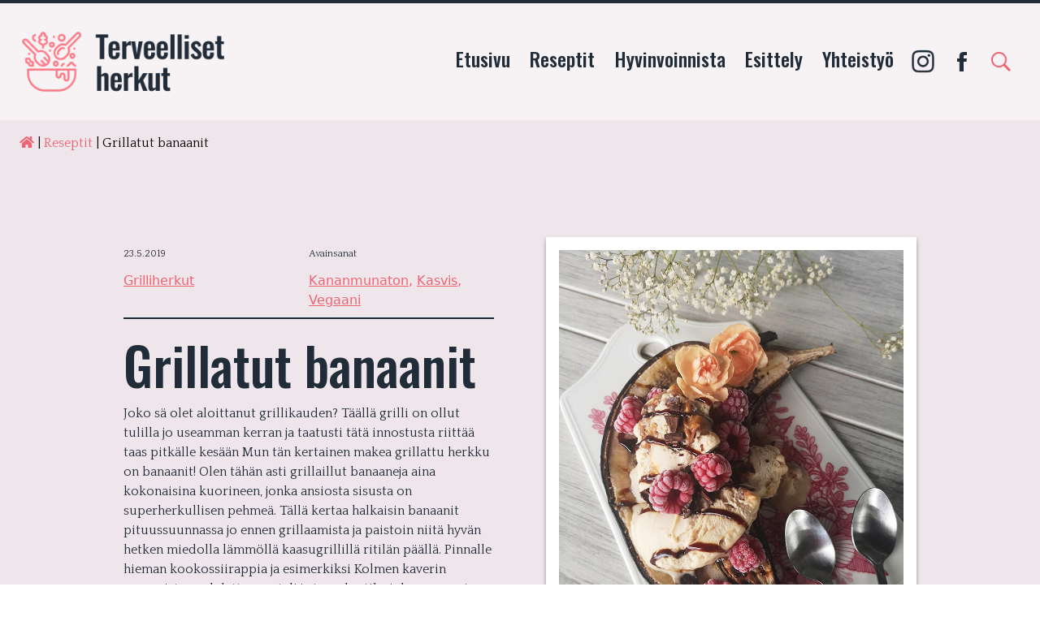

--- FILE ---
content_type: text/html; charset=UTF-8
request_url: https://www.terveellisetherkut.fi/reseptit/grillatut-banaanit/
body_size: 14179
content:
<!doctype html>
<html lang="fi">
<head>
	<meta charset="UTF-8">
	<meta name="viewport" content="width=device-width, initial-scale=1">
	<link rel="profile" href="http://gmpg.org/xfn/11">
	<!-- fontit -->
	 
	<script async src="https://pagead2.googlesyndication.com/pagead/js/adsbygoogle.js?client=ca-pub-9444600237870192"
     crossorigin="anonymous"></script>
	<link rel="apple-touch-icon" sizes="57x57" href="https://www.terveellisetherkut.fi/wp-content/themes/terveelliset-herkut/assets/images/favicons/apple-icon-57x57.png">
<link rel="apple-touch-icon" sizes="60x60" href="https://www.terveellisetherkut.fi/wp-content/themes/terveelliset-herkut/assets/images/favicons/apple-icon-60x60.png">
<link rel="apple-touch-icon" sizes="72x72" href="https://www.terveellisetherkut.fi/wp-content/themes/terveelliset-herkut/assets/images/favicons/apple-icon-72x72.png">
<link rel="apple-touch-icon" sizes="76x76" href="https://www.terveellisetherkut.fi/wp-content/themes/terveelliset-herkut/assets/images/favicons/apple-icon-76x76.png">
<link rel="apple-touch-icon" sizes="114x114" href="https://www.terveellisetherkut.fi/wp-content/themes/terveelliset-herkut/assets/images/favicons/apple-icon-114x114.png">
<link rel="apple-touch-icon" sizes="120x120" href="https://www.terveellisetherkut.fi/wp-content/themes/terveelliset-herkut/assets/images/favicons/apple-icon-120x120.png">
<link rel="apple-touch-icon" sizes="144x144" href="https://www.terveellisetherkut.fi/wp-content/themes/terveelliset-herkut/assets/images/favicons/apple-icon-144x144.png">
<link rel="apple-touch-icon" sizes="152x152" href="https://www.terveellisetherkut.fi/wp-content/themes/terveelliset-herkut/assets/images/favicons/apple-icon-152x152.png">
<link rel="apple-touch-icon" sizes="180x180" href="https://www.terveellisetherkut.fi/wp-content/themes/terveelliset-herkut/assets/images/favicons/apple-icon-180x180.png">
<link rel="icon" type="image/png" sizes="192x192" href="https://www.terveellisetherkut.fi/wp-content/themes/terveelliset-herkut/assets/images/favicons/android-icon-192x192.png">
<link rel="icon" type="image/png" sizes="32x32" href="https://www.terveellisetherkut.fi/wp-content/themes/terveelliset-herkut/assets/images/favicons/favicon-32x32.png">
<link rel="icon" type="image/png" sizes="96x96" href="https://www.terveellisetherkut.fi/wp-content/themes/terveelliset-herkut/assets/images/favicons/favicon-96x96.png">
<link rel="icon" type="image/png" sizes="16x16" href="https://www.terveellisetherkut.fi/wp-content/themes/terveelliset-herkut/assets/images/favicons/favicon-16x16.png">
<link rel="manifest" href="https://www.terveellisetherkut.fi/wp-content/themes/terveelliset-herkut/assets/images/favicons/manifest.json">
<meta name="msapplication-TileColor" content="#ff7986">
<meta name="msapplication-TileImage" content="https://www.terveellisetherkut.fi/wp-content/themes/terveelliset-herkut/assets/images/favicons/ms-icon-144x144.png">
<meta name="theme-color" content="#ff7986">	<meta name='robots' content='index, follow, max-image-preview:large, max-snippet:-1, max-video-preview:-1' />
	<style>img:is([sizes="auto" i], [sizes^="auto," i]) { contain-intrinsic-size: 3000px 1500px }</style>
	
	<!-- This site is optimized with the Yoast SEO plugin v25.5 - https://yoast.com/wordpress/plugins/seo/ -->
	<title>Grillatut banaanit - Terveelliset herkut</title>
<link crossorigin data-rocket-preconnect href="https://pagead2.googlesyndication.com" rel="preconnect">
<link crossorigin data-rocket-preconnect href="https://fonts.googleapis.com" rel="preconnect">
<link crossorigin data-rocket-preconnect href="https://use.fontawesome.com" rel="preconnect">
<link crossorigin data-rocket-preconnect href="https://www.googletagmanager.com" rel="preconnect">
<link data-rocket-preload as="style" href="https://fonts.googleapis.com/css2?family=Oswald:wght@500&#038;family=Playfair+Display:ital,wght@1,400;1,500&#038;family=Quattrocento:wght@400;700&#038;display=swap" rel="preload">
<link href="https://fonts.googleapis.com/css2?family=Oswald:wght@500&#038;family=Playfair+Display:ital,wght@1,400;1,500&#038;family=Quattrocento:wght@400;700&#038;display=swap" media="print" onload="this.media=&#039;all&#039;" rel="stylesheet">
<noscript><link rel="stylesheet" href="https://fonts.googleapis.com/css2?family=Oswald:wght@500&#038;family=Playfair+Display:ital,wght@1,400;1,500&#038;family=Quattrocento:wght@400;700&#038;display=swap"></noscript>
<style id="rocket-critical-css">body:after{content:url(https://www.terveellisetherkut.fi/wp-content/plugins/instagram-feed-pro/img/sbi-sprite.png);display:none}#catapult-cookie-bar{box-sizing:border-box;max-height:0;opacity:0;direction:ltr;padding:0 20px;z-index:99999;overflow:hidden;text-align:left}button#catapultCookie{margin:0 20px 0 0}@media screen and (max-width:991px){.ctcc-left-side{margin-right:1em}}.ctcc-right-side{-webkit-flex-shrink:0;flex-shrink:0}.screen-reader-text{border:0;clip:rect(1px,1px,1px,1px);-webkit-clip-path:inset(50%);clip-path:inset(50%);height:1px;margin:-1px;overflow:hidden;padding:0;position:absolute!important;width:1px;word-wrap:normal!important}.main-navigation ul{display:none;list-style:none;margin:0;padding-left:0}@media screen and (min-width:768px){.main-navigation ul{display:-webkit-box;display:-ms-flexbox;display:flex;-webkit-box-pack:end;-ms-flex-pack:end;justify-content:flex-end;-ms-flex-wrap:wrap;flex-wrap:wrap}.main-navigation a{margin:0 .5em}}html{line-height:1.15;-webkit-text-size-adjust:100%}body{margin:0}main{display:block}h1{font-size:2em;margin:.67em 0}hr{-webkit-box-sizing:content-box;box-sizing:content-box;height:0;overflow:visible}a{background-color:transparent}img{border-style:none}button,input{font-family:inherit;font-size:100%;line-height:1.15;margin:0}button,input{overflow:visible}button{text-transform:none}[type=submit],button{-webkit-appearance:button}[type=submit]::-moz-focus-inner,button::-moz-focus-inner{border-style:none;padding:0}[type=submit]:-moz-focusring,button:-moz-focusring{outline:1px dotted ButtonText}::-webkit-file-upload-button{-webkit-appearance:button;font:inherit}h1,hr,p{margin:0}button{background-color:transparent;background-image:none;padding:0}ul{margin:0;padding:0}ul{list-style:none}html{font-family:system-ui,-apple-system,BlinkMacSystemFont,Segoe UI,Roboto,Helvetica Neue,Arial,Noto Sans,sans-serif;line-height:1.5}*,:after,:before{-webkit-box-sizing:border-box;box-sizing:border-box;border:0 solid #e2e8f0}hr{border-top-width:1px}img{border-style:solid}input::-webkit-input-placeholder{color:#a0aec0}input::-moz-placeholder{color:#a0aec0}input::-ms-input-placeholder{color:#a0aec0}h1{font-size:inherit;font-weight:inherit}a{color:inherit;text-decoration:inherit}button,input{padding:0;line-height:inherit;color:inherit}img,svg{display:block;vertical-align:middle}img{max-width:100%;height:auto}.bg-black{--bg-opacity:1;background-color:#212c39;background-color:rgba(33,44,57,var(--bg-opacity))}.bg-primary{--bg-opacity:1;background-color:#ee6371;background-color:rgba(238,99,113,var(--bg-opacity))}.bg-blockpink{--bg-opacity:1;background-color:#efe6eb;background-color:rgba(239,230,235,var(--bg-opacity))}.bg-light{--bg-opacity:1;background-color:#f7f3f5;background-color:rgba(247,243,245,var(--bg-opacity))}.border-black{--border-opacity:1;border-color:#212c39;border-color:rgba(33,44,57,var(--border-opacity))}.border-blockred{--border-opacity:1;border-color:#ff7986;border-color:rgba(255,121,134,var(--border-opacity))}.rounded-full{border-radius:9999px}.border{border-width:1px}.border-t-4{border-top-width:4px}.border-b-48{border-bottom-width:48px}.block{display:block}.inline{display:inline}.flex{display:-webkit-box;display:-ms-flexbox;display:flex}.hidden{display:none}.flex-row{-webkit-box-orient:horizontal;-ms-flex-direction:row;flex-direction:row}.flex-col,.flex-row{-webkit-box-direction:normal}.flex-col{-webkit-box-orient:vertical;-ms-flex-direction:column;flex-direction:column}.flex-wrap{-ms-flex-wrap:wrap;flex-wrap:wrap}.items-center{-webkit-box-align:center;-ms-flex-align:center;align-items:center}.justify-center{-webkit-box-pack:center;-ms-flex-pack:center;justify-content:center}.justify-between{-webkit-box-pack:justify;-ms-flex-pack:justify;justify-content:space-between}.flex-grow{-webkit-box-flex:1;-ms-flex-positive:1;flex-grow:1}.flex-shrink-0{-ms-flex-negative:0;flex-shrink:0}.font-bold{font-weight:700}.h-8{height:2rem}.h-12{height:3rem}.h-line{height:.15rem}.h-85\/10{height:85vh}.h-9\/10{height:90vh}.text-xs{font-size:.75rem}.mx-2{margin-left:.5rem;margin-right:.5rem}.mx-auto{margin-left:auto;margin-right:auto}.mr-2{margin-right:.5rem}.mb-2{margin-bottom:.5rem}.mt-4{margin-top:1rem}.ml-4{margin-left:1rem}.mb-6{margin-bottom:1.5rem}.mb-8{margin-bottom:2rem}.-mt-3{margin-top:-.75rem}.max-w-1\/2{max-width:50%}.max-w-xxl{max-width:1440px}.min-h-64{min-height:16rem}.p-4{padding:1rem}.p-10{padding:2.5rem}.py-2{padding-top:.5rem;padding-bottom:.5rem}.px-2{padding-left:.5rem;padding-right:.5rem}.py-3{padding-top:.75rem;padding-bottom:.75rem}.px-3{padding-left:.75rem;padding-right:.75rem}.py-4{padding-top:1rem;padding-bottom:1rem}.px-6{padding-left:1.5rem;padding-right:1.5rem}.py-8{padding-top:2rem;padding-bottom:2rem}.px-16{padding-left:4rem;padding-right:4rem}.pt-6{padding-top:1.5rem}.pb-6{padding-bottom:1.5rem}.pr-8{padding-right:2rem}.pl-8{padding-left:2rem}.fill-current{fill:currentColor}.text-black{--text-opacity:1;color:#212c39;color:rgba(33,44,57,var(--text-opacity))}.text-white{--text-opacity:1;color:#fff;color:rgba(255,255,255,var(--text-opacity))}.text-primary{--text-opacity:1;color:#ee6371;color:rgba(238,99,113,var(--text-opacity))}.w-8{width:2rem}.w-1\/2{width:50%}.w-full{width:100%}h1{font-size:4rem;line-height:1}h1{font-weight:500;margin-bottom:1rem;font-family:Oswald,sans-serif}@media screen and (max-width:767px){h1{font-size:1.5rem}}a{--text-opacity:1;color:#ee6371;color:rgba(238,99,113,var(--text-opacity));text-decoration:underline}p{font-size:1rem;margin-top:.75rem;margin-bottom:.75rem}p{font-family:Quattrocento,serif}.post_image_hero_block{border:1rem solid #fff;-webkit-box-shadow:0 3px 5px 0 #969696;box-shadow:0 3px 5px 0 #969696}@media screen and (max-width:1023px){.post_image_hero_block{border:.5rem solid #fff}}.paavalikko li>a{font-size:1.5rem;font-weight:500;color:#212c39;color:rgba(33,44,57,var(--text-opacity));font-family:Oswald,sans-serif}.paavalikko li>a{--text-opacity:1;text-decoration:none}.paavalikko li{border-bottom-width:8px;border-color:transparent}.mobiilivalikko li>a{font-size:1.5rem;font-weight:500;color:#fff;color:rgba(255,255,255,var(--text-opacity));font-family:Oswald,sans-serif}.mobiilivalikko li>a{--text-opacity:1;text-decoration:none}#breadcrumbs a{text-decoration:none}@media (min-width:640px){.sm\:flex-row{-webkit-box-orient:horizontal;-webkit-box-direction:normal;-ms-flex-direction:row;flex-direction:row}.sm\:h-16{height:4rem}.sm\:mt-0{margin-top:0}.sm\:px-6{padding-left:1.5rem;padding-right:1.5rem}.sm\:pr-4{padding-right:1rem}.sm\:w-1\/2{width:50%}.sm\:w-9\/12{width:75%}}@media (min-width:768px){.md\:inline{display:inline}.md\:flex{display:-webkit-box;display:-ms-flexbox;display:flex}.md\:hidden{display:none}.md\:items-center{-webkit-box-align:center;-ms-flex-align:center;align-items:center}.md\:flex-grow{-webkit-box-flex:1;-ms-flex-positive:1;flex-grow:1}.md\:mt-0{margin-top:0}.md\:w-auto{width:auto}}@media (min-width:1024px){.lg\:flex{display:-webkit-box;display:-ms-flexbox;display:flex}.lg\:hidden{display:none}.lg\:h-20{height:5rem}.lg\:px-6{padding-left:1.5rem;padding-right:1.5rem}}.fa{-moz-osx-font-smoothing:grayscale;-webkit-font-smoothing:antialiased;display:inline-block;font-style:normal;font-variant:normal;text-rendering:auto;line-height:1}.fa-home:before{content:"\f015"}@font-face{font-family:"Font Awesome 5 Free";font-style:normal;font-weight:400;font-display:block;src:url(https://use.fontawesome.com/releases/v5.13.1/webfonts/fa-regular-400.eot);src:url(https://use.fontawesome.com/releases/v5.13.1/webfonts/fa-regular-400.eot?#iefix) format("embedded-opentype"),url(https://use.fontawesome.com/releases/v5.13.1/webfonts/fa-regular-400.woff2) format("woff2"),url(https://use.fontawesome.com/releases/v5.13.1/webfonts/fa-regular-400.woff) format("woff"),url(https://use.fontawesome.com/releases/v5.13.1/webfonts/fa-regular-400.ttf) format("truetype"),url(https://use.fontawesome.com/releases/v5.13.1/webfonts/fa-regular-400.svg#fontawesome) format("svg")}@font-face{font-family:"Font Awesome 5 Free";font-style:normal;font-weight:900;font-display:block;src:url(https://use.fontawesome.com/releases/v5.13.1/webfonts/fa-solid-900.eot);src:url(https://use.fontawesome.com/releases/v5.13.1/webfonts/fa-solid-900.eot?#iefix) format("embedded-opentype"),url(https://use.fontawesome.com/releases/v5.13.1/webfonts/fa-solid-900.woff2) format("woff2"),url(https://use.fontawesome.com/releases/v5.13.1/webfonts/fa-solid-900.woff) format("woff"),url(https://use.fontawesome.com/releases/v5.13.1/webfonts/fa-solid-900.ttf) format("truetype"),url(https://use.fontawesome.com/releases/v5.13.1/webfonts/fa-solid-900.svg#fontawesome) format("svg")}.fa{font-family:"Font Awesome 5 Free"}.fa{font-weight:900}</style><link rel="preload" data-rocket-preload as="image" href="https://www.terveellisetherkut.fi/wp-content/uploads/2020/06/banaania.jpg" fetchpriority="high">
	<meta name="description" content="Vinkki: rouhi kuuman grillatun banaanin päälle pala raakasuklaata. Tällä kertaa halkaisin banaanit pituussuunnassa jo ennen grillaamista ja paistoin niitä hyvän hetken miedolla lämmöllä kaasugrillillä ritilän päällä." />
	<link rel="canonical" href="https://www.terveellisetherkut.fi/reseptit/grillatut-banaanit/" />
	<meta property="og:locale" content="fi_FI" />
	<meta property="og:type" content="article" />
	<meta property="og:title" content="Grillatut banaanit - Terveelliset herkut" />
	<meta property="og:description" content="Vinkki: rouhi kuuman grillatun banaanin päälle pala raakasuklaata. Tällä kertaa halkaisin banaanit pituussuunnassa jo ennen grillaamista ja paistoin niitä hyvän hetken miedolla lämmöllä kaasugrillillä ritilän päällä." />
	<meta property="og:url" content="https://www.terveellisetherkut.fi/reseptit/grillatut-banaanit/" />
	<meta property="og:site_name" content="Terveelliset herkut" />
	<meta property="article:modified_time" content="2020-07-09T13:11:30+00:00" />
	<meta property="og:image" content="https://www.terveellisetherkut.fi/wp-content/uploads/2020/06/banaania.jpg" />
	<meta property="og:image:width" content="750" />
	<meta property="og:image:height" content="1000" />
	<meta property="og:image:type" content="image/jpeg" />
	<meta name="twitter:card" content="summary_large_image" />
	<script type="application/ld+json" class="yoast-schema-graph">{"@context":"https://schema.org","@graph":[{"@type":"WebPage","@id":"https://www.terveellisetherkut.fi/reseptit/grillatut-banaanit/","url":"https://www.terveellisetherkut.fi/reseptit/grillatut-banaanit/","name":"Grillatut banaanit - Terveelliset herkut","isPartOf":{"@id":"https://www.terveellisetherkut.fi/#website"},"primaryImageOfPage":{"@id":"https://www.terveellisetherkut.fi/reseptit/grillatut-banaanit/#primaryimage"},"image":{"@id":"https://www.terveellisetherkut.fi/reseptit/grillatut-banaanit/#primaryimage"},"thumbnailUrl":"https://www.terveellisetherkut.fi/wp-content/uploads/2020/06/banaania.jpg","datePublished":"2019-05-23T17:11:00+00:00","dateModified":"2020-07-09T13:11:30+00:00","description":"Vinkki: rouhi kuuman grillatun banaanin päälle pala raakasuklaata. Tällä kertaa halkaisin banaanit pituussuunnassa jo ennen grillaamista ja paistoin niitä hyvän hetken miedolla lämmöllä kaasugrillillä ritilän päällä.","breadcrumb":{"@id":"https://www.terveellisetherkut.fi/reseptit/grillatut-banaanit/#breadcrumb"},"inLanguage":"fi","potentialAction":[{"@type":"ReadAction","target":["https://www.terveellisetherkut.fi/reseptit/grillatut-banaanit/"]}]},{"@type":"ImageObject","inLanguage":"fi","@id":"https://www.terveellisetherkut.fi/reseptit/grillatut-banaanit/#primaryimage","url":"https://www.terveellisetherkut.fi/wp-content/uploads/2020/06/banaania.jpg","contentUrl":"https://www.terveellisetherkut.fi/wp-content/uploads/2020/06/banaania.jpg","width":750,"height":1000},{"@type":"BreadcrumbList","@id":"https://www.terveellisetherkut.fi/reseptit/grillatut-banaanit/#breadcrumb","itemListElement":[{"@type":"ListItem","position":1,"name":"","item":"https://www.terveellisetherkut.fi/"},{"@type":"ListItem","position":2,"name":"Reseptit","item":"https://www.terveellisetherkut.fi/reseptit/"},{"@type":"ListItem","position":3,"name":"Grillatut banaanit"}]},{"@type":"WebSite","@id":"https://www.terveellisetherkut.fi/#website","url":"https://www.terveellisetherkut.fi/","name":"Terveelliset herkut","description":"Terveelliset herkut, elämänmyönteinen blogi","potentialAction":[{"@type":"SearchAction","target":{"@type":"EntryPoint","urlTemplate":"https://www.terveellisetherkut.fi/?s={search_term_string}"},"query-input":{"@type":"PropertyValueSpecification","valueRequired":true,"valueName":"search_term_string"}}],"inLanguage":"fi"}]}</script>
	<!-- / Yoast SEO plugin. -->


<link rel='dns-prefetch' href='//use.fontawesome.com' />
<link href='https://fonts.gstatic.com' crossorigin rel='preconnect' />
<link rel='preload'  href='https://www.terveellisetherkut.fi/wp-content/plugins/instagram-feed-pro/css/sbi-styles.min.css?ver=6.8.0' data-rocket-async="style" as="style" onload="this.onload=null;this.rel='stylesheet'" onerror="this.removeAttribute('data-rocket-async')"  type='text/css' media='all' />
<link rel='preload'  href='https://www.terveellisetherkut.fi/wp-includes/css/dist/block-library/style.min.css?ver=6.8.3' data-rocket-async="style" as="style" onload="this.onload=null;this.rel='stylesheet'" onerror="this.removeAttribute('data-rocket-async')"  type='text/css' media='all' />
<style id='wp-block-library-theme-inline-css' type='text/css'>
.wp-block-audio :where(figcaption){color:#555;font-size:13px;text-align:center}.is-dark-theme .wp-block-audio :where(figcaption){color:#ffffffa6}.wp-block-audio{margin:0 0 1em}.wp-block-code{border:1px solid #ccc;border-radius:4px;font-family:Menlo,Consolas,monaco,monospace;padding:.8em 1em}.wp-block-embed :where(figcaption){color:#555;font-size:13px;text-align:center}.is-dark-theme .wp-block-embed :where(figcaption){color:#ffffffa6}.wp-block-embed{margin:0 0 1em}.blocks-gallery-caption{color:#555;font-size:13px;text-align:center}.is-dark-theme .blocks-gallery-caption{color:#ffffffa6}:root :where(.wp-block-image figcaption){color:#555;font-size:13px;text-align:center}.is-dark-theme :root :where(.wp-block-image figcaption){color:#ffffffa6}.wp-block-image{margin:0 0 1em}.wp-block-pullquote{border-bottom:4px solid;border-top:4px solid;color:currentColor;margin-bottom:1.75em}.wp-block-pullquote cite,.wp-block-pullquote footer,.wp-block-pullquote__citation{color:currentColor;font-size:.8125em;font-style:normal;text-transform:uppercase}.wp-block-quote{border-left:.25em solid;margin:0 0 1.75em;padding-left:1em}.wp-block-quote cite,.wp-block-quote footer{color:currentColor;font-size:.8125em;font-style:normal;position:relative}.wp-block-quote:where(.has-text-align-right){border-left:none;border-right:.25em solid;padding-left:0;padding-right:1em}.wp-block-quote:where(.has-text-align-center){border:none;padding-left:0}.wp-block-quote.is-large,.wp-block-quote.is-style-large,.wp-block-quote:where(.is-style-plain){border:none}.wp-block-search .wp-block-search__label{font-weight:700}.wp-block-search__button{border:1px solid #ccc;padding:.375em .625em}:where(.wp-block-group.has-background){padding:1.25em 2.375em}.wp-block-separator.has-css-opacity{opacity:.4}.wp-block-separator{border:none;border-bottom:2px solid;margin-left:auto;margin-right:auto}.wp-block-separator.has-alpha-channel-opacity{opacity:1}.wp-block-separator:not(.is-style-wide):not(.is-style-dots){width:100px}.wp-block-separator.has-background:not(.is-style-dots){border-bottom:none;height:1px}.wp-block-separator.has-background:not(.is-style-wide):not(.is-style-dots){height:2px}.wp-block-table{margin:0 0 1em}.wp-block-table td,.wp-block-table th{word-break:normal}.wp-block-table :where(figcaption){color:#555;font-size:13px;text-align:center}.is-dark-theme .wp-block-table :where(figcaption){color:#ffffffa6}.wp-block-video :where(figcaption){color:#555;font-size:13px;text-align:center}.is-dark-theme .wp-block-video :where(figcaption){color:#ffffffa6}.wp-block-video{margin:0 0 1em}:root :where(.wp-block-template-part.has-background){margin-bottom:0;margin-top:0;padding:1.25em 2.375em}
</style>
<style id='classic-theme-styles-inline-css' type='text/css'>
/*! This file is auto-generated */
.wp-block-button__link{color:#fff;background-color:#32373c;border-radius:9999px;box-shadow:none;text-decoration:none;padding:calc(.667em + 2px) calc(1.333em + 2px);font-size:1.125em}.wp-block-file__button{background:#32373c;color:#fff;text-decoration:none}
</style>
<style id='font-awesome-svg-styles-default-inline-css' type='text/css'>
.svg-inline--fa {
  display: inline-block;
  height: 1em;
  overflow: visible;
  vertical-align: -.125em;
}
</style>
<link rel='preload'  href='https://www.terveellisetherkut.fi/wp-content/uploads/font-awesome/v5.13.1/css/svg-with-js.css' data-rocket-async="style" as="style" onload="this.onload=null;this.rel='stylesheet'" onerror="this.removeAttribute('data-rocket-async')"  type='text/css' media='all' />
<style id='font-awesome-svg-styles-inline-css' type='text/css'>
   .wp-block-font-awesome-icon svg::before,
   .wp-rich-text-font-awesome-icon svg::before {content: unset;}
</style>
<style id='global-styles-inline-css' type='text/css'>
:root{--wp--preset--aspect-ratio--square: 1;--wp--preset--aspect-ratio--4-3: 4/3;--wp--preset--aspect-ratio--3-4: 3/4;--wp--preset--aspect-ratio--3-2: 3/2;--wp--preset--aspect-ratio--2-3: 2/3;--wp--preset--aspect-ratio--16-9: 16/9;--wp--preset--aspect-ratio--9-16: 9/16;--wp--preset--color--black: #000000;--wp--preset--color--cyan-bluish-gray: #abb8c3;--wp--preset--color--white: #ffffff;--wp--preset--color--pale-pink: #f78da7;--wp--preset--color--vivid-red: #cf2e2e;--wp--preset--color--luminous-vivid-orange: #ff6900;--wp--preset--color--luminous-vivid-amber: #fcb900;--wp--preset--color--light-green-cyan: #7bdcb5;--wp--preset--color--vivid-green-cyan: #00d084;--wp--preset--color--pale-cyan-blue: #8ed1fc;--wp--preset--color--vivid-cyan-blue: #0693e3;--wp--preset--color--vivid-purple: #9b51e0;--wp--preset--color--primary: #a1d029;--wp--preset--gradient--vivid-cyan-blue-to-vivid-purple: linear-gradient(135deg,rgba(6,147,227,1) 0%,rgb(155,81,224) 100%);--wp--preset--gradient--light-green-cyan-to-vivid-green-cyan: linear-gradient(135deg,rgb(122,220,180) 0%,rgb(0,208,130) 100%);--wp--preset--gradient--luminous-vivid-amber-to-luminous-vivid-orange: linear-gradient(135deg,rgba(252,185,0,1) 0%,rgba(255,105,0,1) 100%);--wp--preset--gradient--luminous-vivid-orange-to-vivid-red: linear-gradient(135deg,rgba(255,105,0,1) 0%,rgb(207,46,46) 100%);--wp--preset--gradient--very-light-gray-to-cyan-bluish-gray: linear-gradient(135deg,rgb(238,238,238) 0%,rgb(169,184,195) 100%);--wp--preset--gradient--cool-to-warm-spectrum: linear-gradient(135deg,rgb(74,234,220) 0%,rgb(151,120,209) 20%,rgb(207,42,186) 40%,rgb(238,44,130) 60%,rgb(251,105,98) 80%,rgb(254,248,76) 100%);--wp--preset--gradient--blush-light-purple: linear-gradient(135deg,rgb(255,206,236) 0%,rgb(152,150,240) 100%);--wp--preset--gradient--blush-bordeaux: linear-gradient(135deg,rgb(254,205,165) 0%,rgb(254,45,45) 50%,rgb(107,0,62) 100%);--wp--preset--gradient--luminous-dusk: linear-gradient(135deg,rgb(255,203,112) 0%,rgb(199,81,192) 50%,rgb(65,88,208) 100%);--wp--preset--gradient--pale-ocean: linear-gradient(135deg,rgb(255,245,203) 0%,rgb(182,227,212) 50%,rgb(51,167,181) 100%);--wp--preset--gradient--electric-grass: linear-gradient(135deg,rgb(202,248,128) 0%,rgb(113,206,126) 100%);--wp--preset--gradient--midnight: linear-gradient(135deg,rgb(2,3,129) 0%,rgb(40,116,252) 100%);--wp--preset--font-size--small: 13px;--wp--preset--font-size--medium: 20px;--wp--preset--font-size--large: 36px;--wp--preset--font-size--x-large: 42px;--wp--preset--spacing--20: 0.44rem;--wp--preset--spacing--30: 0.67rem;--wp--preset--spacing--40: 1rem;--wp--preset--spacing--50: 1.5rem;--wp--preset--spacing--60: 2.25rem;--wp--preset--spacing--70: 3.38rem;--wp--preset--spacing--80: 5.06rem;--wp--preset--shadow--natural: 6px 6px 9px rgba(0, 0, 0, 0.2);--wp--preset--shadow--deep: 12px 12px 50px rgba(0, 0, 0, 0.4);--wp--preset--shadow--sharp: 6px 6px 0px rgba(0, 0, 0, 0.2);--wp--preset--shadow--outlined: 6px 6px 0px -3px rgba(255, 255, 255, 1), 6px 6px rgba(0, 0, 0, 1);--wp--preset--shadow--crisp: 6px 6px 0px rgba(0, 0, 0, 1);}:where(.is-layout-flex){gap: 0.5em;}:where(.is-layout-grid){gap: 0.5em;}body .is-layout-flex{display: flex;}.is-layout-flex{flex-wrap: wrap;align-items: center;}.is-layout-flex > :is(*, div){margin: 0;}body .is-layout-grid{display: grid;}.is-layout-grid > :is(*, div){margin: 0;}:where(.wp-block-columns.is-layout-flex){gap: 2em;}:where(.wp-block-columns.is-layout-grid){gap: 2em;}:where(.wp-block-post-template.is-layout-flex){gap: 1.25em;}:where(.wp-block-post-template.is-layout-grid){gap: 1.25em;}.has-black-color{color: var(--wp--preset--color--black) !important;}.has-cyan-bluish-gray-color{color: var(--wp--preset--color--cyan-bluish-gray) !important;}.has-white-color{color: var(--wp--preset--color--white) !important;}.has-pale-pink-color{color: var(--wp--preset--color--pale-pink) !important;}.has-vivid-red-color{color: var(--wp--preset--color--vivid-red) !important;}.has-luminous-vivid-orange-color{color: var(--wp--preset--color--luminous-vivid-orange) !important;}.has-luminous-vivid-amber-color{color: var(--wp--preset--color--luminous-vivid-amber) !important;}.has-light-green-cyan-color{color: var(--wp--preset--color--light-green-cyan) !important;}.has-vivid-green-cyan-color{color: var(--wp--preset--color--vivid-green-cyan) !important;}.has-pale-cyan-blue-color{color: var(--wp--preset--color--pale-cyan-blue) !important;}.has-vivid-cyan-blue-color{color: var(--wp--preset--color--vivid-cyan-blue) !important;}.has-vivid-purple-color{color: var(--wp--preset--color--vivid-purple) !important;}.has-black-background-color{background-color: var(--wp--preset--color--black) !important;}.has-cyan-bluish-gray-background-color{background-color: var(--wp--preset--color--cyan-bluish-gray) !important;}.has-white-background-color{background-color: var(--wp--preset--color--white) !important;}.has-pale-pink-background-color{background-color: var(--wp--preset--color--pale-pink) !important;}.has-vivid-red-background-color{background-color: var(--wp--preset--color--vivid-red) !important;}.has-luminous-vivid-orange-background-color{background-color: var(--wp--preset--color--luminous-vivid-orange) !important;}.has-luminous-vivid-amber-background-color{background-color: var(--wp--preset--color--luminous-vivid-amber) !important;}.has-light-green-cyan-background-color{background-color: var(--wp--preset--color--light-green-cyan) !important;}.has-vivid-green-cyan-background-color{background-color: var(--wp--preset--color--vivid-green-cyan) !important;}.has-pale-cyan-blue-background-color{background-color: var(--wp--preset--color--pale-cyan-blue) !important;}.has-vivid-cyan-blue-background-color{background-color: var(--wp--preset--color--vivid-cyan-blue) !important;}.has-vivid-purple-background-color{background-color: var(--wp--preset--color--vivid-purple) !important;}.has-black-border-color{border-color: var(--wp--preset--color--black) !important;}.has-cyan-bluish-gray-border-color{border-color: var(--wp--preset--color--cyan-bluish-gray) !important;}.has-white-border-color{border-color: var(--wp--preset--color--white) !important;}.has-pale-pink-border-color{border-color: var(--wp--preset--color--pale-pink) !important;}.has-vivid-red-border-color{border-color: var(--wp--preset--color--vivid-red) !important;}.has-luminous-vivid-orange-border-color{border-color: var(--wp--preset--color--luminous-vivid-orange) !important;}.has-luminous-vivid-amber-border-color{border-color: var(--wp--preset--color--luminous-vivid-amber) !important;}.has-light-green-cyan-border-color{border-color: var(--wp--preset--color--light-green-cyan) !important;}.has-vivid-green-cyan-border-color{border-color: var(--wp--preset--color--vivid-green-cyan) !important;}.has-pale-cyan-blue-border-color{border-color: var(--wp--preset--color--pale-cyan-blue) !important;}.has-vivid-cyan-blue-border-color{border-color: var(--wp--preset--color--vivid-cyan-blue) !important;}.has-vivid-purple-border-color{border-color: var(--wp--preset--color--vivid-purple) !important;}.has-vivid-cyan-blue-to-vivid-purple-gradient-background{background: var(--wp--preset--gradient--vivid-cyan-blue-to-vivid-purple) !important;}.has-light-green-cyan-to-vivid-green-cyan-gradient-background{background: var(--wp--preset--gradient--light-green-cyan-to-vivid-green-cyan) !important;}.has-luminous-vivid-amber-to-luminous-vivid-orange-gradient-background{background: var(--wp--preset--gradient--luminous-vivid-amber-to-luminous-vivid-orange) !important;}.has-luminous-vivid-orange-to-vivid-red-gradient-background{background: var(--wp--preset--gradient--luminous-vivid-orange-to-vivid-red) !important;}.has-very-light-gray-to-cyan-bluish-gray-gradient-background{background: var(--wp--preset--gradient--very-light-gray-to-cyan-bluish-gray) !important;}.has-cool-to-warm-spectrum-gradient-background{background: var(--wp--preset--gradient--cool-to-warm-spectrum) !important;}.has-blush-light-purple-gradient-background{background: var(--wp--preset--gradient--blush-light-purple) !important;}.has-blush-bordeaux-gradient-background{background: var(--wp--preset--gradient--blush-bordeaux) !important;}.has-luminous-dusk-gradient-background{background: var(--wp--preset--gradient--luminous-dusk) !important;}.has-pale-ocean-gradient-background{background: var(--wp--preset--gradient--pale-ocean) !important;}.has-electric-grass-gradient-background{background: var(--wp--preset--gradient--electric-grass) !important;}.has-midnight-gradient-background{background: var(--wp--preset--gradient--midnight) !important;}.has-small-font-size{font-size: var(--wp--preset--font-size--small) !important;}.has-medium-font-size{font-size: var(--wp--preset--font-size--medium) !important;}.has-large-font-size{font-size: var(--wp--preset--font-size--large) !important;}.has-x-large-font-size{font-size: var(--wp--preset--font-size--x-large) !important;}
:where(.wp-block-post-template.is-layout-flex){gap: 1.25em;}:where(.wp-block-post-template.is-layout-grid){gap: 1.25em;}
:where(.wp-block-columns.is-layout-flex){gap: 2em;}:where(.wp-block-columns.is-layout-grid){gap: 2em;}
:root :where(.wp-block-pullquote){font-size: 1.5em;line-height: 1.6;}
</style>
<link rel='preload'  href='https://www.terveellisetherkut.fi/wp-content/themes/terveelliset-herkut/public/bundle.css?ver=0.5.17' data-rocket-async="style" as="style" onload="this.onload=null;this.rel='stylesheet'" onerror="this.removeAttribute('data-rocket-async')"  type='text/css' media='all' />
<link rel='preload'  href='https://use.fontawesome.com/releases/v5.13.1/css/all.css' data-rocket-async="style" as="style" onload="this.onload=null;this.rel='stylesheet'" onerror="this.removeAttribute('data-rocket-async')"  type='text/css' media='all' integrity="sha384-xxzQGERXS00kBmZW/6qxqJPyxW3UR0BPsL4c8ILaIWXva5kFi7TxkIIaMiKtqV1Q" crossorigin="anonymous" />
<style id='rocket-lazyload-inline-css' type='text/css'>
.rll-youtube-player{position:relative;padding-bottom:56.23%;height:0;overflow:hidden;max-width:100%;}.rll-youtube-player:focus-within{outline: 2px solid currentColor;outline-offset: 5px;}.rll-youtube-player iframe{position:absolute;top:0;left:0;width:100%;height:100%;z-index:100;background:0 0}.rll-youtube-player img{bottom:0;display:block;left:0;margin:auto;max-width:100%;width:100%;position:absolute;right:0;top:0;border:none;height:auto;-webkit-transition:.4s all;-moz-transition:.4s all;transition:.4s all}.rll-youtube-player img:hover{-webkit-filter:brightness(75%)}.rll-youtube-player .play{height:100%;width:100%;left:0;top:0;position:absolute;background:url(https://www.terveellisetherkut.fi/wp-content/plugins/wp-rocket/assets/img/youtube.png) no-repeat center;background-color: transparent !important;cursor:pointer;border:none;}.wp-embed-responsive .wp-has-aspect-ratio .rll-youtube-player{position:absolute;padding-bottom:0;width:100%;height:100%;top:0;bottom:0;left:0;right:0}
</style>
<link rel='preload'  href='https://use.fontawesome.com/releases/v5.13.1/css/v4-shims.css' data-rocket-async="style" as="style" onload="this.onload=null;this.rel='stylesheet'" onerror="this.removeAttribute('data-rocket-async')"  type='text/css' media='all' integrity="sha384-KkCLkpBvvcSnFQn3PbNkSgmwKGj7ln8pQe/6BOAE0i+/fU9QYEx5CtwduPRyTNob" crossorigin="anonymous" />
<style id='font-awesome-official-v4shim-inline-css' type='text/css'>
@font-face {
font-family: "FontAwesome";
font-display: block;
src: url("https://use.fontawesome.com/releases/v5.13.1/webfonts/fa-brands-400.eot"),
		url("https://use.fontawesome.com/releases/v5.13.1/webfonts/fa-brands-400.eot?#iefix") format("embedded-opentype"),
		url("https://use.fontawesome.com/releases/v5.13.1/webfonts/fa-brands-400.woff2") format("woff2"),
		url("https://use.fontawesome.com/releases/v5.13.1/webfonts/fa-brands-400.woff") format("woff"),
		url("https://use.fontawesome.com/releases/v5.13.1/webfonts/fa-brands-400.ttf") format("truetype"),
		url("https://use.fontawesome.com/releases/v5.13.1/webfonts/fa-brands-400.svg#fontawesome") format("svg");
}

@font-face {
font-family: "FontAwesome";
font-display: block;
src: url("https://use.fontawesome.com/releases/v5.13.1/webfonts/fa-solid-900.eot"),
		url("https://use.fontawesome.com/releases/v5.13.1/webfonts/fa-solid-900.eot?#iefix") format("embedded-opentype"),
		url("https://use.fontawesome.com/releases/v5.13.1/webfonts/fa-solid-900.woff2") format("woff2"),
		url("https://use.fontawesome.com/releases/v5.13.1/webfonts/fa-solid-900.woff") format("woff"),
		url("https://use.fontawesome.com/releases/v5.13.1/webfonts/fa-solid-900.ttf") format("truetype"),
		url("https://use.fontawesome.com/releases/v5.13.1/webfonts/fa-solid-900.svg#fontawesome") format("svg");
}

@font-face {
font-family: "FontAwesome";
font-display: block;
src: url("https://use.fontawesome.com/releases/v5.13.1/webfonts/fa-regular-400.eot"),
		url("https://use.fontawesome.com/releases/v5.13.1/webfonts/fa-regular-400.eot?#iefix") format("embedded-opentype"),
		url("https://use.fontawesome.com/releases/v5.13.1/webfonts/fa-regular-400.woff2") format("woff2"),
		url("https://use.fontawesome.com/releases/v5.13.1/webfonts/fa-regular-400.woff") format("woff"),
		url("https://use.fontawesome.com/releases/v5.13.1/webfonts/fa-regular-400.ttf") format("truetype"),
		url("https://use.fontawesome.com/releases/v5.13.1/webfonts/fa-regular-400.svg#fontawesome") format("svg");
unicode-range: U+F004-F005,U+F007,U+F017,U+F022,U+F024,U+F02E,U+F03E,U+F044,U+F057-F059,U+F06E,U+F070,U+F075,U+F07B-F07C,U+F080,U+F086,U+F089,U+F094,U+F09D,U+F0A0,U+F0A4-F0A7,U+F0C5,U+F0C7-F0C8,U+F0E0,U+F0EB,U+F0F3,U+F0F8,U+F0FE,U+F111,U+F118-F11A,U+F11C,U+F133,U+F144,U+F146,U+F14A,U+F14D-F14E,U+F150-F152,U+F15B-F15C,U+F164-F165,U+F185-F186,U+F191-F192,U+F1AD,U+F1C1-F1C9,U+F1CD,U+F1D8,U+F1E3,U+F1EA,U+F1F6,U+F1F9,U+F20A,U+F247-F249,U+F24D,U+F254-F25B,U+F25D,U+F267,U+F271-F274,U+F279,U+F28B,U+F28D,U+F2B5-F2B6,U+F2B9,U+F2BB,U+F2BD,U+F2C1-F2C2,U+F2D0,U+F2D2,U+F2DC,U+F2ED,U+F328,U+F358-F35B,U+F3A5,U+F3D1,U+F410,U+F4AD;
}
</style>
<script type="text/javascript" src="https://www.terveellisetherkut.fi/wp-includes/js/jquery/jquery.min.js?ver=3.7.1" id="jquery-core-js"></script>
<script type="text/javascript" src="https://www.terveellisetherkut.fi/wp-includes/js/jquery/jquery-migrate.min.js?ver=3.4.1" id="jquery-migrate-js" data-rocket-defer defer></script>
<link rel="https://api.w.org/" href="https://www.terveellisetherkut.fi/wp-json/" /><link rel="alternate" title="JSON" type="application/json" href="https://www.terveellisetherkut.fi/wp-json/wp/v2/reseptit/1576" /><link rel='shortlink' href='https://www.terveellisetherkut.fi/?p=1576' />
<link rel="alternate" title="oEmbed (JSON)" type="application/json+oembed" href="https://www.terveellisetherkut.fi/wp-json/oembed/1.0/embed?url=https%3A%2F%2Fwww.terveellisetherkut.fi%2Freseptit%2Fgrillatut-banaanit%2F" />
<link rel="alternate" title="oEmbed (XML)" type="text/xml+oembed" href="https://www.terveellisetherkut.fi/wp-json/oembed/1.0/embed?url=https%3A%2F%2Fwww.terveellisetherkut.fi%2Freseptit%2Fgrillatut-banaanit%2F&#038;format=xml" />
<style type="text/css">.recentcomments a{display:inline !important;padding:0 !important;margin:0 !important;}</style><!-- Custom Feeds for Instagram CSS -->
<style type="text/css">
.sbi_info {
display: none;
}
.sbi_photo_wrap {
border: 10px solid white;
}
</style>
<noscript><style id="rocket-lazyload-nojs-css">.rll-youtube-player, [data-lazy-src]{display:none !important;}</style></noscript><script>
/*! loadCSS rel=preload polyfill. [c]2017 Filament Group, Inc. MIT License */
(function(w){"use strict";if(!w.loadCSS){w.loadCSS=function(){}}
var rp=loadCSS.relpreload={};rp.support=(function(){var ret;try{ret=w.document.createElement("link").relList.supports("preload")}catch(e){ret=!1}
return function(){return ret}})();rp.bindMediaToggle=function(link){var finalMedia=link.media||"all";function enableStylesheet(){link.media=finalMedia}
if(link.addEventListener){link.addEventListener("load",enableStylesheet)}else if(link.attachEvent){link.attachEvent("onload",enableStylesheet)}
setTimeout(function(){link.rel="stylesheet";link.media="only x"});setTimeout(enableStylesheet,3000)};rp.poly=function(){if(rp.support()){return}
var links=w.document.getElementsByTagName("link");for(var i=0;i<links.length;i++){var link=links[i];if(link.rel==="preload"&&link.getAttribute("as")==="style"&&!link.getAttribute("data-loadcss")){link.setAttribute("data-loadcss",!0);rp.bindMediaToggle(link)}}};if(!rp.support()){rp.poly();var run=w.setInterval(rp.poly,500);if(w.addEventListener){w.addEventListener("load",function(){rp.poly();w.clearInterval(run)})}else if(w.attachEvent){w.attachEvent("onload",function(){rp.poly();w.clearInterval(run)})}}
if(typeof exports!=="undefined"){exports.loadCSS=loadCSS}
else{w.loadCSS=loadCSS}}(typeof global!=="undefined"?global:this))
</script><meta name="generator" content="WP Rocket 3.19.2.1" data-wpr-features="wpr_defer_js wpr_async_css wpr_lazyload_images wpr_lazyload_iframes wpr_preconnect_external_domains wpr_oci wpr_desktop" /></head>

<!-- Global site tag (gtag.js) - Google Analytics -->
<script async src="https://www.googletagmanager.com/gtag/js?id=UA-59147518-1%22%3E"></script>
<script>
	window.dataLayer = window.dataLayer || [];
	function gtag(){dataLayer.push(arguments);}
	gtag('js', new Date());

	gtag('config', 'UA-59147518-1');
</script>

<body class="wp-singular reseptit-template-default single single-reseptit postid-1576 single-format-standard wp-embed-responsive wp-theme-terveelliset-herkut">
	<a class="skip-link screen-reader-text" href="#primary">Skip to content</a>
	<header  id="masthead" class="site-header bg-light md:border-t-24 border-t-4 border-black">

		<nav class="flex items-center justify-between flex-wrap max-w-xxl mx-auto lg:px-6 px-2 py-2 main-navigation" id="site-navigation" role="navigation">
			<div class="flex-shrink-0 mr-2">
				<a href="https://www.terveellisetherkut.fi/"><img class="lg:h-20 sm:h-16 h-12" src="https://www.terveellisetherkut.fi/wp-content/themes/terveelliset-herkut/assets/images/logo.png"></a>
			</div><!-- site-branding -->
			<div class="flex items-center">
				<span id="search-button" class="md:hidden inline cursor-pointer mx-2"><img class="h-8" src="https://www.terveellisetherkut.fi/wp-content/themes/terveelliset-herkut/assets/images/haku.png"></span>
				<div id="menu-toggle" class="block md:hidden">
					<button class="flex items-center px-3 py-2 text-black hover:text-primary hover:border-primary" style="transition: 0.2s ease-in-out;">
						<svg class="fill-current h-8 w-8" viewBox="0 0 20 20" xmlns="http://www.w3.org/2000/svg"><title>Valikko</title><path d="M0 3h20v2H0V3zm0 6h20v2H0V9zm0 6h20v2H0v-2z"/></svg>
					</button>
				</div><!-- menu-toggle -->
			</div>
			<div class="w-full block flex-grow md:flex md:items-center md:w-auto">
				<div class="md:flex-grow">
					<ul class="list-reset paavalikko" id="menu-paavalikko"><li id="menu-item-93" class="menu-item menu-item-type-post_type menu-item-object-page menu-item-home menu-item-93"><a href="https://www.terveellisetherkut.fi/">Etusivu</a></li>
<li id="menu-item-1085" class="menu-item menu-item-type-custom menu-item-object-custom menu-item-1085"><a href="https://www.terveellisetherkut.fi/reseptit/">Reseptit</a></li>
<li id="menu-item-91" class="menu-item menu-item-type-post_type menu-item-object-page current_page_parent menu-item-91"><a href="https://www.terveellisetherkut.fi/hyvinvoinnista/">Hyvinvoinnista</a></li>
<li id="menu-item-90" class="menu-item menu-item-type-post_type menu-item-object-page menu-item-90"><a href="https://www.terveellisetherkut.fi/esittely/">Esittely</a></li>
<li id="menu-item-933" class="menu-item menu-item-type-post_type menu-item-object-page menu-item-933"><a href="https://www.terveellisetherkut.fi/kaupallinen-yhteistyo/">Yhteistyö</a></li>
</ul>				</div>
				<a class="md:inline hidden" href="https://www.instagram.com/terveellisetherkut/" target="_blank"><img class="h-8" src="https://www.terveellisetherkut.fi/wp-content/uploads/2020/06/instagram.png"></a><a class="md:inline hidden" href="https://www.facebook.com/terveellisetherkut" target="_blank"><img class="h-8" src="https://www.terveellisetherkut.fi/wp-content/uploads/2020/06/facebook.png"></a>				<span id="search-button-lg" class="md:inline hidden cursor-pointer mx-2"><img class="h-8" src="https://www.terveellisetherkut.fi/wp-content/themes/terveelliset-herkut/assets/images/haku.png"></span>
			</div>
		</nav>

		<nav id="small-menu" class="hidden border-b-48 border-blockred">
			<div class="w-full h-85/10 min-h-64 block flex justify-center items-center bg-black text-white">
				<ul class="list-reset mobiilivalikko" id="menu-paavalikko-1"><li class="menu-item menu-item-type-post_type menu-item-object-page menu-item-home menu-item-93"><a href="https://www.terveellisetherkut.fi/">Etusivu</a></li>
<li class="menu-item menu-item-type-custom menu-item-object-custom menu-item-1085"><a href="https://www.terveellisetherkut.fi/reseptit/">Reseptit</a></li>
<li class="menu-item menu-item-type-post_type menu-item-object-page current_page_parent menu-item-91"><a href="https://www.terveellisetherkut.fi/hyvinvoinnista/">Hyvinvoinnista</a></li>
<li class="menu-item menu-item-type-post_type menu-item-object-page menu-item-90"><a href="https://www.terveellisetherkut.fi/esittely/">Esittely</a></li>
<li class="menu-item menu-item-type-post_type menu-item-object-page menu-item-933"><a href="https://www.terveellisetherkut.fi/kaupallinen-yhteistyo/">Yhteistyö</a></li>
</ul>			</div>
		</nav>
		
		<div  id="search-area" class="h-9/10 w-full p-4 bg-black justify-center items-center hidden">
			<form method="get" id="searchform" action="https://www.terveellisetherkut.fi/" role="search">
	<div class="flex justify-center items-center w-full">
		<input class="border max-w-1/2 w-full py-2 px-3 rounded-full text-grey-darker" type="text" name="s" id="search" placeholder="Etsi" value="" />		
		<button type="submit" class="bg-primary rounded-full hover:bg-blockred text-white font-bold py-3 px-6 ml-4">Etsi</button>
	</div>
</form>		</div>
		<div  id="search-area-lg" class="w-full p-10 bg-black justify-center items-center hidden">
			<form method="get" id="searchform" action="https://www.terveellisetherkut.fi/" role="search">
	<div class="flex justify-center items-center w-full">
		<input class="border max-w-1/2 w-full py-2 px-3 rounded-full text-grey-darker" type="text" name="s" id="search" placeholder="Etsi" value="" />		
		<button type="submit" class="bg-primary rounded-full hover:bg-blockred text-white font-bold py-3 px-6 ml-4">Etsi</button>
	</div>
</form>		</div>
	</header><!-- #masthead -->

			<div  class="bg-blockpink py-4">
			<div  class="mx-auto max-w-xxl sm:px-6 px-2">
				<p id="breadcrumbs" style="margin: 0;"><span><span><a href="https://www.terveellisetherkut.fi/"><i class="fa fa-home"></i></a></span> | <span><a href="https://www.terveellisetherkut.fi/reseptit/">Reseptit</a></span> | <span class="breadcrumb_last" aria-current="page">Grillatut banaanit</span></span></p>			</div>
		</div>
		
	<div  id="page" class="site">

	<div  class="mx-auto">

		<div  id="primary" class="content-area">
				<main id="main" class="site-main" role="main">

				
<article id="post-1576" class="post-1576 reseptit type-reseptit status-publish format-standard has-post-thumbnail hentry resepti-avainsana-kananmunaton resepti-avainsana-kasvis resepti-avainsana-vegaani resepti-kategoria-grilliherkut resepti-kategoria-makeat resepti-kategoria-muut-makeat">
	<header class="entry-header">
			</header><!-- .entry-header -->

	<div class="entry-content">
		

<section id="column-block_5ef23680f4376" class="px-6 pt-6 pb-6 bg-blockpink text-black">
	<div class="hidden lg:flex flex-row mx-auto max-w-xxl xl:py-16 py-8 xl:px-32 px-16">
		<div class="w-1/2 pr-8">
						<div class="flex flex-row mb-2">
				<div class="w-1/2">
					<p class="text-xs">23.5.2019</p>
											<a href="https://www.terveellisetherkut.fi/resepti-kategoria/grilliherkut/">Grilliherkut</a>
									</div>
				<div class="w-1/2">
					<p class="text-xs">Avainsanat</p><a href="https://www.terveellisetherkut.fi/resepti-avainsana/kananmunaton/".>Kananmunaton</a><span class="text-primary">, </span><a href="https://www.terveellisetherkut.fi/resepti-avainsana/kasvis/".>Kasvis</a><span class="text-primary">, </span><a href="https://www.terveellisetherkut.fi/resepti-avainsana/vegaani/".>Vegaani</a>				</div>
			</div>
			<hr class="bg-black w-full h-line mb-6">
			<h1>Grillatut banaanit</h1><p>Joko sä olet aloittanut grillikauden? Täällä grilli on ollut tulilla jo useamman kerran ja taatusti tätä innostusta riittää taas pitkälle kesään Mun tän kertainen makea grillattu herkku on banaanit! Olen tähän asti grillaillut banaaneja aina kokonaisina kuorineen, jonka ansiosta sisusta on superherkullisen pehmeä. Tällä kertaa halkaisin banaanit pituussuunnassa jo ennen grillaamista ja paistoin niitä hyvän hetken miedolla lämmöllä kaasugrillillä ritilän päällä. Pinnalle hieman kookossiirappia ja esimerkiksi Kolmen kaverin vegaanista paahdettu manteli ja toscakastike joka on muuten tehty cashewpohjaan monista muista vegaanijätskeistä poiketen, joissa yleisimmin käytetty soijaa tai kookosta. Kivaa vaihtelua.</p>
		</div>
		<div class="w-1/2 pl-8">
			<img fetchpriority="high" decoding="async" width="750" height="1000" src="https://www.terveellisetherkut.fi/wp-content/uploads/2020/06/banaania.jpg" class="post_image_hero_block wp-post-image" alt="" />		</div>
	</div>
		<div class="lg:hidden block">
				<div class="flex flex-row">
			<div class="flex flex-row mb-2 sm:w-9/12 w-full">
				<div class="w-1/2">
					<p class="text-xs">23.5.2019</p>
											<a href="https://www.terveellisetherkut.fi/resepti-kategoria/grilliherkut/">Grilliherkut</a>
									</div>
				<div class="w-1/2">
					<p class="text-xs">Avainsanat</p><a href="https://www.terveellisetherkut.fi/resepti-avainsana/kananmunaton/".>Kananmunaton</a><span class="text-primary">, </span><a href="https://www.terveellisetherkut.fi/resepti-avainsana/kasvis/".>Kasvis</a><span class="text-primary">, </span><a href="https://www.terveellisetherkut.fi/resepti-avainsana/vegaani/".>Vegaani</a>				</div>
			</div>
					</div>
		<hr class="bg-black w-full h-line mb-8">
		<h1>Grillatut banaanit</h1>		<div class="flex sm:flex-row flex-col md:mt-0 -mt-3">
			<div class="sm:w-1/2 sm:pr-4 w-full">
				<p>Joko sä olet aloittanut grillikauden? Täällä grilli on ollut tulilla jo useamman kerran ja taatusti tätä innostusta riittää taas pitkälle kesään Mun tän kertainen makea grillattu herkku on banaanit! Olen tähän asti grillaillut banaaneja aina kokonaisina kuorineen, jonka ansiosta sisusta on superherkullisen pehmeä. Tällä kertaa halkaisin banaanit pituussuunnassa jo ennen grillaamista ja paistoin niitä hyvän hetken miedolla lämmöllä kaasugrillillä ritilän päällä. Pinnalle hieman kookossiirappia ja esimerkiksi Kolmen kaverin vegaanista paahdettu manteli ja toscakastike joka on muuten tehty cashewpohjaan monista muista vegaanijätskeistä poiketen, joissa yleisimmin käytetty soijaa tai kookosta. Kivaa vaihtelua.</p>
			</div>
			<div class="sm:w-1/2 sm:pr-4 w-full sm:mt-0 mt-4">
				<img fetchpriority="high" decoding="async" width="750" height="1000" src="https://www.terveellisetherkut.fi/wp-content/uploads/2020/06/banaania.jpg" class="post_image_hero_block wp-post-image" alt="" />			</div>
		</div>
	</div>
</section>




<section id="column-block_5ef23764f4377" class="xl:px-32 lg:px-16 px-6 text-right pt-6 pb-6 bg-blockpink text-black">
			<div class="mx-auto media_block_container">
			<img decoding="async" class="media_block mx-auto max-w-xxl w-full" src="data:image/svg+xml,%3Csvg%20xmlns='http://www.w3.org/2000/svg'%20viewBox='0%200%200%200'%3E%3C/svg%3E" data-lazy-src="https://www.terveellisetherkut.fi/wp-content/uploads/2020/06/grillattu-banaani.jpg"><noscript><img decoding="async" class="media_block mx-auto max-w-xxl w-full" src="https://www.terveellisetherkut.fi/wp-content/uploads/2020/06/grillattu-banaani.jpg"></noscript>
			<p></p>
		</div>
		</section>




<section id="column-block_5ef23772f4378" class="px-6 pt-6 pb-6 bg-blockpink text-black">
	<div class="mx-auto max-w-xxl">
		<img decoding="async" class="mx-auto h-24" src="data:image/svg+xml,%3Csvg%20xmlns='http://www.w3.org/2000/svg'%20viewBox='0%200%200%200'%3E%3C/svg%3E" data-lazy-src="https://www.terveellisetherkut.fi/wp-content/themes/terveelliset-herkut/assets/images/reseptit.png"><noscript><img decoding="async" class="mx-auto h-24" src="https://www.terveellisetherkut.fi/wp-content/themes/terveelliset-herkut/assets/images/reseptit.png"></noscript>
		<div class="text-center">
			<h1></h1>		</div>
		<div class="flex sm:flex-row flex-col justify-center lg:px-0 md:px-20 sm:px-8 px-0">
			<div class="lg:w-1/3 sm:w-1/2 w-full lg:p-16 p-8 lg:mx-4 sm:my-0 my-8 bg-white shadow-md text-black">
				<div class="recipe__items">
<h3>Ainekset <span class="number-of-portions"> (1 annos) </span></h3>
<ul>
<li>1 kpl banaani</li>
<li>1 tl kookossiirappia</li>
<li>2 kauhallista jäätelöä (esim. 3 kaveria vegaani Paahdettu manteli ja toscakastike)</li>
<li>1 rkl raakasuklaata (rouhittuna)</li>
<li>1 dl vadelmia</li>
</ul>
</div>
			</div>
			<div class="lg:w-1/3 sm:w-1/2 w-full lg:p-16 p-4 lg:mx-4">
				<h3 class="recipe-instructions-title">Tee näin:</h3>
<div class="recipe-instructions">
<ul>
<li>Halkaise banaani pituussuunnassa ja grillaa puolikkaita molemmin puolin (miedolla lämmöllä) kunnes kuori on tummunut n. 5-10 minuuttia grillistä ja lämpötilasta riippuen. Tarjoile heti esimeriksi jäätelön kera. Koriste vadelmilla, kookossiirapilla ja raakasuklaarouheella.</li>
</ul>
</div>
			</div>
		</div>
	</div>
</section>
	</div><!-- .entry-content -->

</article><!-- #post-## -->

			</main><!-- #main -->
		</div><!-- #primary -->

	</div>


	</div><!-- #content -->

			<div  class="flex justify-center items-center p-3">
			<a class="mx-2" href="https://www.facebook.com/sharer/sharer.php?u=https%3A%2F%2Fwww.terveellisetherkut.fi%2Freseptit%2Fgrillatut-banaanit" target="_blank"><i class="fa fa-facebook fa-2x text-black hover:text-primary" style="transition: 0.2s ease-in-out;"></i></a>
			<a class="mx-2" href="https://twitter.com/intent/tweet?text=Grillatut%20banaanit%20-%20https%3A%2F%2Fwww.terveellisetherkut.fi%2Freseptit%2Fgrillatut-banaanit&amp;via=Terveelliset herkut" target="_blank"><i class="fa fa-twitter fa-2x text-black hover:text-primary" style="transition: 0.2s ease-in-out;"></i></a>
			<a class="mx-2" href="whatsapp://send?text=https%3A%2F%2Fwww.terveellisetherkut.fi%2Freseptit%2Fgrillatut-banaanit"><i class="fa fa-whatsapp fa-2x text-black hover:text-primary" style="transition: 0.2s ease-in-out;"></i></a>
			<a class="mx-2" href="mailto:?subject=&amp;body=Grillatut%20banaanit%20-%20https%3A%2F%2Fwww.terveellisetherkut.fi%2Freseptit%2Fgrillatut-banaanit"><i class="fa fa-envelope fa-2x text-black hover:text-primary" style="transition: 0.2s ease-in-out;"></i></a>
		</div>
	
	<footer  id="colophon" class="site-footer bg-black text-white" role="contentinfo">
		<div  class="flex lg:flex-row flex-col items-center justify-between flex-wrap max-w-xxl mx-auto p-6">
			<div  class="flex-shrink-0 lg:mb-0 mt-2 mb-10">
				<a href="https://www.terveellisetherkut.fi/"><img class="sm:h-20 h-16" src="data:image/svg+xml,%3Csvg%20xmlns='http://www.w3.org/2000/svg'%20viewBox='0%200%200%200'%3E%3C/svg%3E" data-lazy-src="https://www.terveellisetherkut.fi/wp-content/themes/terveelliset-herkut/assets/images/logo_negative.png"><noscript><img class="sm:h-20 h-16" src="https://www.terveellisetherkut.fi/wp-content/themes/terveelliset-herkut/assets/images/logo_negative.png"></noscript></a>
			</div>
			<div  class="w-full block flex-grow md:flex md:items-center md:w-auto lg:mb-0 mb-4">
				<div class="md:flex-grow">
					<ul class="list-reset alavalikko flex md:flex-row flex-col md:justify-end justify-center md:text-left text-center" id="menu-paavalikko-2"><li class="menu-item menu-item-type-post_type menu-item-object-page menu-item-home menu-item-93"><a href="https://www.terveellisetherkut.fi/">Etusivu</a></li>
<li class="menu-item menu-item-type-custom menu-item-object-custom menu-item-1085"><a href="https://www.terveellisetherkut.fi/reseptit/">Reseptit</a></li>
<li class="menu-item menu-item-type-post_type menu-item-object-page current_page_parent menu-item-91"><a href="https://www.terveellisetherkut.fi/hyvinvoinnista/">Hyvinvoinnista</a></li>
<li class="menu-item menu-item-type-post_type menu-item-object-page menu-item-90"><a href="https://www.terveellisetherkut.fi/esittely/">Esittely</a></li>
<li class="menu-item menu-item-type-post_type menu-item-object-page menu-item-933"><a href="https://www.terveellisetherkut.fi/kaupallinen-yhteistyo/">Yhteistyö</a></li>
</ul>				</div>
				<a class="md:inline hidden px-2" href="https://www.instagram.com/terveellisetherkut/" target="_blank"><img class="h-8" src="data:image/svg+xml,%3Csvg%20xmlns='http://www.w3.org/2000/svg'%20viewBox='0%200%200%200'%3E%3C/svg%3E" data-lazy-src="https://www.terveellisetherkut.fi/wp-content/uploads/2020/06/instagram_negative.png"><noscript><img class="h-8" src="https://www.terveellisetherkut.fi/wp-content/uploads/2020/06/instagram_negative.png"></noscript></a><a class="md:inline hidden px-2" href="https://www.facebook.com/terveellisetherkut" target="_blank"><img class="h-8" src="data:image/svg+xml,%3Csvg%20xmlns='http://www.w3.org/2000/svg'%20viewBox='0%200%200%200'%3E%3C/svg%3E" data-lazy-src="https://www.terveellisetherkut.fi/wp-content/uploads/2020/06/facebook_negative.png"><noscript><img class="h-8" src="https://www.terveellisetherkut.fi/wp-content/uploads/2020/06/facebook_negative.png"></noscript></a>			</div>
			<div  class="flex justify-center">
				<a class="md:hidden inline px-2" href="https://www.instagram.com/terveellisetherkut/" target="_blank"><img class="h-8" src="data:image/svg+xml,%3Csvg%20xmlns='http://www.w3.org/2000/svg'%20viewBox='0%200%200%200'%3E%3C/svg%3E" data-lazy-src="https://www.terveellisetherkut.fi/wp-content/uploads/2020/06/instagram_negative.png"><noscript><img class="h-8" src="https://www.terveellisetherkut.fi/wp-content/uploads/2020/06/instagram_negative.png"></noscript></a><a class="md:hidden inline px-2" href="https://www.facebook.com/terveellisetherkut" target="_blank"><img class="h-8" src="data:image/svg+xml,%3Csvg%20xmlns='http://www.w3.org/2000/svg'%20viewBox='0%200%200%200'%3E%3C/svg%3E" data-lazy-src="https://www.terveellisetherkut.fi/wp-content/uploads/2020/06/facebook_negative.png"><noscript><img class="h-8" src="https://www.terveellisetherkut.fi/wp-content/uploads/2020/06/facebook_negative.png"></noscript></a>			</div>
		</div>

		<div  class="site-info bg-primary text-black text-center p-2">
			<a class="text-black p-2" href="https://www.terveellisetherkut.fi/cookie-policy/">Tietosuojalausunto</a>		</div><!-- .site-info -->
	</footer><!-- #colophon -->

</div><!-- #page -->

<script type="speculationrules">
{"prefetch":[{"source":"document","where":{"and":[{"href_matches":"\/*"},{"not":{"href_matches":["\/wp-*.php","\/wp-admin\/*","\/wp-content\/uploads\/*","\/wp-content\/*","\/wp-content\/plugins\/*","\/wp-content\/themes\/terveelliset-herkut\/*","\/*\\?(.+)"]}},{"not":{"selector_matches":"a[rel~=\"nofollow\"]"}},{"not":{"selector_matches":".no-prefetch, .no-prefetch a"}}]},"eagerness":"conservative"}]}
</script>
<!-- Custom Feeds for Instagram JS -->
<script type="text/javascript">
var sbiajaxurl = "https://www.terveellisetherkut.fi/wp-admin/admin-ajax.php";

</script>
<script type="text/javascript" src="https://www.terveellisetherkut.fi/wp-content/themes/terveelliset-herkut/public/bundle.js?ver=0.5.17" id="scripts-js" data-rocket-defer defer></script>
<script>window.lazyLoadOptions=[{elements_selector:"img[data-lazy-src],.rocket-lazyload,iframe[data-lazy-src]",data_src:"lazy-src",data_srcset:"lazy-srcset",data_sizes:"lazy-sizes",class_loading:"lazyloading",class_loaded:"lazyloaded",threshold:300,callback_loaded:function(element){if(element.tagName==="IFRAME"&&element.dataset.rocketLazyload=="fitvidscompatible"){if(element.classList.contains("lazyloaded")){if(typeof window.jQuery!="undefined"){if(jQuery.fn.fitVids){jQuery(element).parent().fitVids()}}}}}},{elements_selector:".rocket-lazyload",data_src:"lazy-src",data_srcset:"lazy-srcset",data_sizes:"lazy-sizes",class_loading:"lazyloading",class_loaded:"lazyloaded",threshold:300,}];window.addEventListener('LazyLoad::Initialized',function(e){var lazyLoadInstance=e.detail.instance;if(window.MutationObserver){var observer=new MutationObserver(function(mutations){var image_count=0;var iframe_count=0;var rocketlazy_count=0;mutations.forEach(function(mutation){for(var i=0;i<mutation.addedNodes.length;i++){if(typeof mutation.addedNodes[i].getElementsByTagName!=='function'){continue}
if(typeof mutation.addedNodes[i].getElementsByClassName!=='function'){continue}
images=mutation.addedNodes[i].getElementsByTagName('img');is_image=mutation.addedNodes[i].tagName=="IMG";iframes=mutation.addedNodes[i].getElementsByTagName('iframe');is_iframe=mutation.addedNodes[i].tagName=="IFRAME";rocket_lazy=mutation.addedNodes[i].getElementsByClassName('rocket-lazyload');image_count+=images.length;iframe_count+=iframes.length;rocketlazy_count+=rocket_lazy.length;if(is_image){image_count+=1}
if(is_iframe){iframe_count+=1}}});if(image_count>0||iframe_count>0||rocketlazy_count>0){lazyLoadInstance.update()}});var b=document.getElementsByTagName("body")[0];var config={childList:!0,subtree:!0};observer.observe(b,config)}},!1)</script><script data-no-minify="1" async src="https://www.terveellisetherkut.fi/wp-content/plugins/wp-rocket/assets/js/lazyload/17.8.3/lazyload.min.js"></script><script>function lazyLoadThumb(e,alt,l){var t='<img data-lazy-src="https://i.ytimg.com/vi/ID/hqdefault.jpg" alt="" width="480" height="360"><noscript><img src="https://i.ytimg.com/vi/ID/hqdefault.jpg" alt="" width="480" height="360"></noscript>',a='<button class="play" aria-label="Soita Youtube-video"></button>';if(l){t=t.replace('data-lazy-','');t=t.replace('loading="lazy"','');t=t.replace(/<noscript>.*?<\/noscript>/g,'');}t=t.replace('alt=""','alt="'+alt+'"');return t.replace("ID",e)+a}function lazyLoadYoutubeIframe(){var e=document.createElement("iframe"),t="ID?autoplay=1";t+=0===this.parentNode.dataset.query.length?"":"&"+this.parentNode.dataset.query;e.setAttribute("src",t.replace("ID",this.parentNode.dataset.src)),e.setAttribute("frameborder","0"),e.setAttribute("allowfullscreen","1"),e.setAttribute("allow","accelerometer; autoplay; encrypted-media; gyroscope; picture-in-picture"),this.parentNode.parentNode.replaceChild(e,this.parentNode)}document.addEventListener("DOMContentLoaded",function(){var exclusions=[];var e,t,p,u,l,a=document.getElementsByClassName("rll-youtube-player");for(t=0;t<a.length;t++)(e=document.createElement("div")),(u='https://i.ytimg.com/vi/ID/hqdefault.jpg'),(u=u.replace('ID',a[t].dataset.id)),(l=exclusions.some(exclusion=>u.includes(exclusion))),e.setAttribute("data-id",a[t].dataset.id),e.setAttribute("data-query",a[t].dataset.query),e.setAttribute("data-src",a[t].dataset.src),(e.innerHTML=lazyLoadThumb(a[t].dataset.id,a[t].dataset.alt,l)),a[t].appendChild(e),(p=e.querySelector(".play")),(p.onclick=lazyLoadYoutubeIframe)});</script>
<script>"use strict";function wprRemoveCPCSS(){var preload_stylesheets=document.querySelectorAll('link[data-rocket-async="style"][rel="preload"]');if(preload_stylesheets&&0<preload_stylesheets.length)for(var stylesheet_index=0;stylesheet_index<preload_stylesheets.length;stylesheet_index++){var media=preload_stylesheets[stylesheet_index].getAttribute("media")||"all";if(window.matchMedia(media).matches)return void setTimeout(wprRemoveCPCSS,200)}var elem=document.getElementById("rocket-critical-css");elem&&"remove"in elem&&elem.remove()}window.addEventListener?window.addEventListener("load",wprRemoveCPCSS):window.attachEvent&&window.attachEvent("onload",wprRemoveCPCSS);</script><noscript><link rel='stylesheet' id='sbi_styles-css' href='https://www.terveellisetherkut.fi/wp-content/plugins/instagram-feed-pro/css/sbi-styles.min.css?ver=6.8.0' type='text/css' media='all' /><link rel='stylesheet' id='wp-block-library-css' href='https://www.terveellisetherkut.fi/wp-includes/css/dist/block-library/style.min.css?ver=6.8.3' type='text/css' media='all' /><link rel='stylesheet' id='font-awesome-svg-styles-css' href='https://www.terveellisetherkut.fi/wp-content/uploads/font-awesome/v5.13.1/css/svg-with-js.css' type='text/css' media='all' /><link rel='stylesheet' id='layout-css' href='https://www.terveellisetherkut.fi/wp-content/themes/terveelliset-herkut/public/bundle.css?ver=0.5.17' type='text/css' media='all' /><link rel='stylesheet' id='font-awesome-official-css' href='https://use.fontawesome.com/releases/v5.13.1/css/all.css' type='text/css' media='all' integrity="sha384-xxzQGERXS00kBmZW/6qxqJPyxW3UR0BPsL4c8ILaIWXva5kFi7TxkIIaMiKtqV1Q" crossorigin="anonymous" /><link rel='stylesheet' id='font-awesome-official-v4shim-css' href='https://use.fontawesome.com/releases/v5.13.1/css/v4-shims.css' type='text/css' media='all' integrity="sha384-KkCLkpBvvcSnFQn3PbNkSgmwKGj7ln8pQe/6BOAE0i+/fU9QYEx5CtwduPRyTNob" crossorigin="anonymous" /></noscript></body>
</html>

<!-- This website is like a Rocket, isn't it? Performance optimized by WP Rocket. Learn more: https://wp-rocket.me - Debug: cached@1769082848 -->

--- FILE ---
content_type: text/html; charset=utf-8
request_url: https://www.google.com/recaptcha/api2/aframe
body_size: 266
content:
<!DOCTYPE HTML><html><head><meta http-equiv="content-type" content="text/html; charset=UTF-8"></head><body><script nonce="Gfyz_U0cyUG1JY9-LuFTJg">/** Anti-fraud and anti-abuse applications only. See google.com/recaptcha */ try{var clients={'sodar':'https://pagead2.googlesyndication.com/pagead/sodar?'};window.addEventListener("message",function(a){try{if(a.source===window.parent){var b=JSON.parse(a.data);var c=clients[b['id']];if(c){var d=document.createElement('img');d.src=c+b['params']+'&rc='+(localStorage.getItem("rc::a")?sessionStorage.getItem("rc::b"):"");window.document.body.appendChild(d);sessionStorage.setItem("rc::e",parseInt(sessionStorage.getItem("rc::e")||0)+1);localStorage.setItem("rc::h",'1769116667716');}}}catch(b){}});window.parent.postMessage("_grecaptcha_ready", "*");}catch(b){}</script></body></html>

--- FILE ---
content_type: text/css
request_url: https://www.terveellisetherkut.fi/wp-content/themes/terveelliset-herkut/public/bundle.css?ver=0.5.17
body_size: 4962
content:
/** [AIV_SHORT]  Build version: 0.5.17 - Wednesday, July 1st, 2020, 9:18:21 AM  **/ 
 .screen-reader-text{border:0;clip:rect(1px,1px,1px,1px);-webkit-clip-path:inset(50%);clip-path:inset(50%);height:1px;margin:-1px;overflow:hidden;padding:0;position:absolute!important;width:1px;word-wrap:normal!important}.screen-reader-text .skip-link{margin:5px}.screen-reader-text:focus{background-color:#f1f1f1;border-radius:0;-webkit-box-shadow:0 0 2px 2px rgba(#000,.6);box-shadow:0 0 2px 2px rgba(#000,.6);clip:auto!important;-webkit-clip-path:none;clip-path:none;color:#21759b;display:block;font-size:1.7rem;font-weight:700;height:auto;left:5px;line-height:normal;padding:15px 23px 14px;text-decoration:none;top:5px;width:auto;z-index:100000}#content[tabindex="-1"]:focus{outline:0}[data-whatinput=mouse] :focus{outline:none}[data-whatinput=keyboard]{outline:4px solid;opacity:1}a:focus{outline:2px solid;opacity:1}body.no-js :focus{outline:4px solid}.wp-block{max-width:1140px}.alignwide,.wp-block{margin-left:auto;margin-right:auto}.alignwide{max-width:1600px}.alignfull{max-width:100%;width:100%}.wp-block-image{margin:0}.wp-block-image .alignright{max-width:1140px;margin:auto;display:block;float:none}.wp-block-image .alignright img{margin-left:auto}.wp-block-image .alignleft{max-width:1140px;margin:auto;display:block;float:none}.wp-block-image .alignleft img{margin-right:auto}.main-navigation ul{display:none;list-style:none;margin:0;padding-left:0}@media screen and (max-width:768px){.main-navigation.toggled ul,.menu-toggle{display:block;margin:0 auto}}@media screen and (min-width:768px){.menu-toggle{display:none}.main-navigation ul{display:-webkit-box;display:-ms-flexbox;display:flex;-webkit-box-pack:end;-ms-flex-pack:end;justify-content:flex-end;-ms-flex-wrap:wrap;flex-wrap:wrap}.main-navigation a{margin:0 .5em}}/*! normalize.css v8.0.1 | MIT License | github.com/necolas/normalize.css */html{line-height:1.15;-webkit-text-size-adjust:100%}body{margin:0}main{display:block}h1{font-size:2em;margin:.67em 0}hr{-webkit-box-sizing:content-box;box-sizing:content-box;height:0;overflow:visible}pre{font-family:monospace,monospace;font-size:1em}a{background-color:transparent}abbr[title]{border-bottom:none;text-decoration:underline;-webkit-text-decoration:underline dotted;text-decoration:underline dotted}b,strong{font-weight:bolder}code,kbd,samp{font-family:monospace,monospace;font-size:1em}small{font-size:80%}sub,sup{font-size:75%;line-height:0;position:relative;vertical-align:baseline}sub{bottom:-.25em}sup{top:-.5em}img{border-style:none}button,input,optgroup,select,textarea{font-family:inherit;font-size:100%;line-height:1.15;margin:0}button,input{overflow:visible}button,select{text-transform:none}[type=button],[type=reset],[type=submit],button{-webkit-appearance:button}[type=button]::-moz-focus-inner,[type=reset]::-moz-focus-inner,[type=submit]::-moz-focus-inner,button::-moz-focus-inner{border-style:none;padding:0}[type=button]:-moz-focusring,[type=reset]:-moz-focusring,[type=submit]:-moz-focusring,button:-moz-focusring{outline:1px dotted ButtonText}fieldset{padding:.35em .75em .625em}legend{-webkit-box-sizing:border-box;box-sizing:border-box;color:inherit;display:table;max-width:100%;padding:0;white-space:normal}progress{vertical-align:baseline}textarea{overflow:auto}[type=checkbox],[type=radio]{-webkit-box-sizing:border-box;box-sizing:border-box;padding:0}[type=number]::-webkit-inner-spin-button,[type=number]::-webkit-outer-spin-button{height:auto}[type=search]{-webkit-appearance:textfield;outline-offset:-2px}[type=search]::-webkit-search-decoration{-webkit-appearance:none}::-webkit-file-upload-button{-webkit-appearance:button;font:inherit}details{display:block}summary{display:list-item}[hidden],template{display:none}blockquote,dd,dl,figure,h1,h2,h3,h4,h5,h6,hr,p,pre{margin:0}button{background-color:transparent;background-image:none;padding:0}button:focus{outline:1px dotted;outline:5px auto -webkit-focus-ring-color}fieldset,ol,ul{margin:0;padding:0}ol,ul{list-style:none}html{font-family:system-ui,-apple-system,BlinkMacSystemFont,Segoe UI,Roboto,Helvetica Neue,Arial,Noto Sans,sans-serif;line-height:1.5}*,:after,:before{-webkit-box-sizing:border-box;box-sizing:border-box;border:0 solid #e2e8f0}hr{border-top-width:1px}img{border-style:solid}textarea{resize:vertical}input::-webkit-input-placeholder,textarea::-webkit-input-placeholder{color:#a0aec0}input::-moz-placeholder,textarea::-moz-placeholder{color:#a0aec0}input::-ms-input-placeholder,textarea::-ms-input-placeholder{color:#a0aec0}input::placeholder,textarea::placeholder{color:#a0aec0}[role=button],button{cursor:pointer}table{border-collapse:collapse}h1,h2,h3,h4,h5,h6{font-size:inherit;font-weight:inherit}a{color:inherit;text-decoration:inherit}button,input,optgroup,select,textarea{padding:0;line-height:inherit;color:inherit}code,kbd,pre,samp{font-family:Menlo,Monaco,Consolas,Liberation Mono,Courier New,monospace}audio,canvas,embed,iframe,img,object,svg,video{display:block;vertical-align:middle}img,video{max-width:100%;height:auto}.container{width:100%}@media (min-width:640px){.container{max-width:640px}}@media (min-width:768px){.container{max-width:768px}}@media (min-width:1024px){.container{max-width:1024px}}@media (min-width:1280px){.container{max-width:1280px}}.bg-transparent{background-color:transparent}.bg-black{--bg-opacity:1;background-color:#212c39;background-color:rgba(33,44,57,var(--bg-opacity))}.bg-white{--bg-opacity:1;background-color:#fff;background-color:rgba(255,255,255,var(--bg-opacity))}.bg-primary{--bg-opacity:1;background-color:#ee6371;background-color:rgba(238,99,113,var(--bg-opacity))}.bg-blockred{--bg-opacity:1;background-color:#ff7986;background-color:rgba(255,121,134,var(--bg-opacity))}.bg-blockyellow{--bg-opacity:1;background-color:#fcbd6f;background-color:rgba(252,189,111,var(--bg-opacity))}.bg-blockpink{--bg-opacity:1;background-color:#efe6eb;background-color:rgba(239,230,235,var(--bg-opacity))}.bg-light{--bg-opacity:1;background-color:#f7f3f5;background-color:rgba(247,243,245,var(--bg-opacity))}.hover\:bg-blockred:hover{--bg-opacity:1;background-color:#ff7986;background-color:rgba(255,121,134,var(--bg-opacity))}.bg-opacity-80{--bg-opacity:0.8}.bg-bottom{background-position:bottom}.bg-center{background-position:50%}.bg-left{background-position:0}.bg-left-bottom{background-position:0 100%}.bg-left-top{background-position:0 0}.bg-right{background-position:100%}.bg-right-bottom{background-position:100% 100%}.bg-right-top{background-position:100% 0}.bg-top{background-position:top}.bg-no-repeat{background-repeat:no-repeat}.bg-auto{background-size:auto}.bg-cover{background-size:cover}.bg-contain{background-size:contain}.border-black{--border-opacity:1;border-color:#212c39;border-color:rgba(33,44,57,var(--border-opacity))}.border-blockred{--border-opacity:1;border-color:#ff7986;border-color:rgba(255,121,134,var(--border-opacity))}.hover\:border-primary:hover{--border-opacity:1;border-color:#ee6371;border-color:rgba(238,99,113,var(--border-opacity))}.rounded-full{border-radius:9999px}.border{border-width:1px}.border-t-4{border-top-width:4px}.border-b-4{border-bottom-width:4px}.border-b-48{border-bottom-width:48px}.cursor-pointer{cursor:pointer}.block{display:block}.inline{display:inline}.flex{display:-webkit-box;display:-ms-flexbox;display:flex}.hidden{display:none}.flex-row{-webkit-box-orient:horizontal;-ms-flex-direction:row;flex-direction:row}.flex-col,.flex-row{-webkit-box-direction:normal}.flex-col{-webkit-box-orient:vertical;-ms-flex-direction:column;flex-direction:column}.flex-col-reverse{-webkit-box-orient:vertical;-webkit-box-direction:reverse;-ms-flex-direction:column-reverse;flex-direction:column-reverse}.flex-wrap{-ms-flex-wrap:wrap;flex-wrap:wrap}.items-center{-webkit-box-align:center;-ms-flex-align:center;align-items:center}.self-start{-ms-flex-item-align:start;align-self:flex-start}.self-end{-ms-flex-item-align:end;align-self:flex-end}.justify-end{-webkit-box-pack:end;-ms-flex-pack:end;justify-content:flex-end}.justify-center{-webkit-box-pack:center;-ms-flex-pack:center;justify-content:center}.justify-between{-webkit-box-pack:justify;-ms-flex-pack:justify;justify-content:space-between}.flex-grow{-webkit-box-flex:1;-ms-flex-positive:1;flex-grow:1}.flex-shrink-0{-ms-flex-negative:0;flex-shrink:0}.font-bold{font-weight:700}.h-6{height:1.5rem}.h-8{height:2rem}.h-12{height:3rem}.h-16{height:4rem}.h-24{height:6rem}.h-64{height:16rem}.h-full{height:100%}.h-line{height:.15rem}.h-85\/10{height:85vh}.h-9\/10{height:90vh}.text-xs{font-size:.75rem}.text-base{font-size:1rem}.text-2xl{font-size:1.25rem}.text-3xl{font-size:1.5rem}.m-1{margin:.25rem}.my-0{margin-top:0;margin-bottom:0}.mx-1{margin-left:.25rem;margin-right:.25rem}.my-2{margin-top:.5rem;margin-bottom:.5rem}.mx-2{margin-left:.5rem;margin-right:.5rem}.my-4{margin-top:1rem;margin-bottom:1rem}.mx-4{margin-left:1rem;margin-right:1rem}.my-6{margin-top:1.5rem;margin-bottom:1.5rem}.my-8{margin-top:2rem;margin-bottom:2rem}.mx-auto{margin-left:auto;margin-right:auto}.mt-0{margin-top:0}.mb-0{margin-bottom:0}.mt-2{margin-top:.5rem}.mr-2{margin-right:.5rem}.mb-2{margin-bottom:.5rem}.mb-3{margin-bottom:.75rem}.mt-4{margin-top:1rem}.mb-4{margin-bottom:1rem}.ml-4{margin-left:1rem}.mb-6{margin-bottom:1.5rem}.mt-8{margin-top:2rem}.mb-8{margin-bottom:2rem}.mt-10{margin-top:2.5rem}.mb-10{margin-bottom:2.5rem}.mb-16{margin-bottom:4rem}.-mt-3{margin-top:-.75rem}.-ml-16{margin-left:-4rem}.-mt-24{margin-top:-6rem}.-mr-24{margin-right:-6rem}.-mr-32{margin-right:-8rem}.-mt-40{margin-top:-10rem}.max-w-1\/2{max-width:50%}.max-w-xxl{max-width:1440px}.min-h-64{min-height:16rem}.min-w-64{min-width:16rem}.overflow-x-auto{overflow-x:auto}.p-1{padding:.25rem}.p-2{padding:.5rem}.p-3{padding:.75rem}.p-4{padding:1rem}.p-6{padding:1.5rem}.p-8{padding:2rem}.p-10{padding:2.5rem}.p-16{padding:4rem}.px-0{padding-left:0;padding-right:0}.py-2{padding-top:.5rem;padding-bottom:.5rem}.px-2{padding-left:.5rem;padding-right:.5rem}.py-3{padding-top:.75rem;padding-bottom:.75rem}.px-3{padding-left:.75rem;padding-right:.75rem}.py-4{padding-top:1rem;padding-bottom:1rem}.px-4{padding-left:1rem;padding-right:1rem}.py-5{padding-top:1.25rem;padding-bottom:1.25rem}.py-6{padding-top:1.5rem;padding-bottom:1.5rem}.px-6{padding-left:1.5rem;padding-right:1.5rem}.py-8{padding-top:2rem;padding-bottom:2rem}.px-8{padding-left:2rem;padding-right:2rem}.py-10{padding-top:2.5rem;padding-bottom:2.5rem}.px-10{padding-left:2.5rem;padding-right:2.5rem}.py-12{padding-top:3rem;padding-bottom:3rem}.py-16{padding-top:4rem;padding-bottom:4rem}.px-16{padding-left:4rem;padding-right:4rem}.pt-0{padding-top:0}.pr-0{padding-right:0}.pb-0{padding-bottom:0}.pl-0{padding-left:0}.pb-4{padding-bottom:1rem}.pt-6{padding-top:1.5rem}.pb-6{padding-bottom:1.5rem}.pt-8{padding-top:2rem}.pr-8{padding-right:2rem}.pl-8{padding-left:2rem}.pb-10{padding-bottom:2.5rem}.pt-12{padding-top:3rem}.pb-12{padding-bottom:3rem}.pt-20{padding-top:5rem}.pb-32{padding-bottom:8rem}.absolute{position:absolute}.relative{position:relative}.resize{resize:both}.shadow-md{-webkit-box-shadow:0 4px 6px -1px rgba(0,0,0,.1),0 2px 4px -1px rgba(0,0,0,.06);box-shadow:0 4px 6px -1px rgba(0,0,0,.1),0 2px 4px -1px rgba(0,0,0,.06)}.fill-current{fill:currentColor}.text-center{text-align:center}.text-right{text-align:right}.text-black{--text-opacity:1;color:#212c39;color:rgba(33,44,57,var(--text-opacity))}.text-white{--text-opacity:1;color:#fff;color:rgba(255,255,255,var(--text-opacity))}.hover\:text-primary:hover,.text-primary{--text-opacity:1;color:#ee6371;color:rgba(238,99,113,var(--text-opacity))}.w-8{width:2rem}.w-1\/2{width:50%}.w-3\/12{width:25%}.w-5\/12{width:41.666667%}.w-7\/12{width:58.333333%}.w-11\/12{width:91.666667%}.w-full{width:100%}.w-4\/20{width:20%}.z-0{z-index:0}.z-10{z-index:10}.transition{-webkit-transition-property:background-color,border-color,color,fill,stroke,opacity,-webkit-box-shadow,-webkit-transform;transition-property:background-color,border-color,color,fill,stroke,opacity,-webkit-box-shadow,-webkit-transform;transition-property:background-color,border-color,color,fill,stroke,opacity,box-shadow,transform;transition-property:background-color,border-color,color,fill,stroke,opacity,box-shadow,transform,-webkit-box-shadow,-webkit-transform}.h1,h1{font-size:4rem;line-height:1}.h1,.h2,h1,h2{font-weight:500;margin-bottom:1rem;font-family:Oswald,sans-serif}.h2,h2{font-size:3rem}.h3,h3{font-size:2rem}.h3,.h4,h3,h4{font-weight:500;margin-bottom:1rem;font-family:Oswald,sans-serif}.h4,h4{font-size:1.5rem}.h5,h5{font-size:1.25rem}.h5,.h6,h5,h6{margin-bottom:1rem;font-family:Quattrocento,serif}.h6,h6{font-size:1.2rem}@media screen and (max-width:767px){.h1,h1{font-size:1.5rem}.h2,h2{font-size:1.25rem}.h3,.h4,.h5,h3,h4,h5{font-size:1.2rem}}a{--text-opacity:1;color:#ee6371;color:rgba(238,99,113,var(--text-opacity));text-decoration:underline}a:hover{text-decoration:none}p{font-size:1rem;margin-top:.75rem;margin-bottom:.75rem}p,strong{font-family:Quattrocento,serif}strong{font-weight:700}blockquote,blockquote p{font-size:3rem;font-weight:500;font-style:italic;font-family:Playfair Display,serif}@media screen and (max-width:767px){blockquote,blockquote p{font-size:1.25rem;font-weight:500;font-style:italic;font-family:Playfair Display,serif}}table{margin-bottom:1rem;font-size:.75rem}table,table tr{border-width:2px;--border-opacity:1;border-color:#212c39;border-color:rgba(33,44,57,var(--border-opacity))}table tr td,table tr th{border-width:2px;--border-opacity:1;border-color:#212c39;border-color:rgba(33,44,57,var(--border-opacity));padding:.25rem}.media_block,.post_image_hero_block{border:1rem solid #fff;-webkit-box-shadow:0 3px 5px 0 #969696;box-shadow:0 3px 5px 0 #969696}@media screen and (max-width:1023px){.media_block,.post_image_hero_block{border:.5rem solid #fff}}.title-link{color:#212c39;color:rgba(33,44,57,var(--text-opacity));overflow-wrap:break-word}.title-link,.title-link:hover{--text-opacity:1;text-decoration:none;-webkit-transition:.2s ease-in-out;transition:.2s ease-in-out}.title-link:hover{color:#ee6371;color:rgba(238,99,113,var(--text-opacity))}.paavalikko li>a{font-size:1.5rem;font-weight:500;color:#212c39;color:rgba(33,44,57,var(--text-opacity));font-family:Oswald,sans-serif}.paavalikko li>a,.paavalikko li>a:hover{--text-opacity:1;text-decoration:none;-webkit-transition:.2s ease-in-out;transition:.2s ease-in-out}.paavalikko li>a:hover{color:#ee6371;color:rgba(238,99,113,var(--text-opacity))}.paavalikko li{border-bottom-width:8px;border-color:transparent}.paavalikko li.active{border-bottom-width:8px;--border-opacity:1;border-color:#ff7986;border-color:rgba(255,121,134,var(--border-opacity))}.mobiilivalikko li>a{font-size:1.5rem;font-weight:500;color:#fff;color:rgba(255,255,255,var(--text-opacity));font-family:Oswald,sans-serif}.mobiilivalikko li>a,.mobiilivalikko li>a:hover{--text-opacity:1;text-decoration:none;-webkit-transition:.2s ease-in-out;transition:.2s ease-in-out}.mobiilivalikko li>a:hover{color:#ee6371;color:rgba(238,99,113,var(--text-opacity))}.alavalikko li>a{font-size:1.5rem;font-weight:500;color:#fff;color:rgba(255,255,255,var(--text-opacity));margin-left:.5rem;margin-right:.5rem;font-family:Oswald,sans-serif}.alavalikko li>a,.alavalikko li>a:hover{--text-opacity:1;text-decoration:none;-webkit-transition:.2s ease-in-out;transition:.2s ease-in-out}.alavalikko li>a:hover{color:#ee6371;color:rgba(238,99,113,var(--text-opacity))}.recipe-type-active{border-bottom-width:8px;--border-opacity:1;border-color:#ff7986;border-color:rgba(255,121,134,var(--border-opacity))}.button-primary{padding:.75rem 1.5rem;border-radius:9999px;background-color:#ee6371;background-color:rgba(238,99,113,var(--bg-opacity));--text-opacity:1;color:#212c39;color:rgba(33,44,57,var(--text-opacity));text-decoration:none}.button-primary,.button-primary:hover{--bg-opacity:1;-webkit-transition:.2s ease-in-out;transition:.2s ease-in-out}.button-primary:hover{background-color:#ff7986;background-color:rgba(255,121,134,var(--bg-opacity))}.button-secondary{padding:.75rem 1.5rem;border-radius:9999px;--border-opacity:1;border-color:#212c39;border-color:rgba(33,44,57,var(--border-opacity));--bg-opacity:1;background-color:#fff;background-color:rgba(255,255,255,var(--bg-opacity));--text-opacity:1;color:#212c39;color:rgba(33,44,57,var(--text-opacity));text-decoration:none;border-width:3px}.button-secondary,.button-secondary:hover{-webkit-transition:.2s ease-in-out;transition:.2s ease-in-out}.button-secondary:hover{background-color:#ebebeb}.media_block_container{width:-moz-fit-content;width:-webkit-fit-content;width:fit-content}.icon{width:auto!important;height:auto!important}div.full-w-images>p>img{width:100%;height:auto}#breadcrumbs a{text-decoration:none}.facetwp-facet{margin-bottom:0!important}.facetwp-facet.facetwp-type-checkboxes{display:-webkit-box;display:-ms-flexbox;display:flex;-webkit-box-orient:horizontal;-webkit-box-direction:normal;-ms-flex-direction:row;flex-direction:row;-ms-flex-wrap:wrap;flex-wrap:wrap;-webkit-box-pack:center;-ms-flex-pack:center;justify-content:center}.facetwp-checkbox{border-width:2px!important;--border-opacity:1!important;border-color:#212c39!important;border-color:rgba(33,44,57,var(--border-opacity))!important;border-radius:9999px!important;padding:.75rem 1rem!important;margin:.5rem!important;cursor:pointer!important;background:transparent!important}.facetwp-checkbox.checked{--border-opacity:1!important;border-color:#ee6371!important;border-color:rgba(238,99,113,var(--border-opacity))!important;--bg-opacity:1!important;background-color:#ee6371!important;background-color:rgba(238,99,113,var(--bg-opacity))!important}.facetwp-checkbox.disabled{cursor:default!important}.facetwp-counter{display:none}.hide-me{display:none!important}.facetwp-search{border-radius:9999px;padding:.75rem 1.5rem;width:300px}.facetwp-btn{top:-14px!important;right:-90px!important;opacity:1!important;line-height:unset!important}.facetwp-btn:before{display:block!important;border-radius:9999px!important;padding:.75rem 1.5rem!important;background:#ee6371!important;content:"Etsi"!important;width:auto!important;height:auto!important}.facetwp-facet.facetwp-facet-reseptien_avainsanat.facetwp-type-checkboxes div.facetwp-checkbox{padding:.25rem 1.25rem!important}a.facetwp-page.active,a.facetwp-page.dots{--text-opacity:1;color:#212c39;color:rgba(33,44,57,var(--text-opacity));text-decoration:none}@media screen and (max-width:639px){#reseptihakuboksi{-ms-flex-preferred-size:80%;flex-basis:80%}}@media screen and (max-width:499px){#reseptihakuboksi{-ms-flex-preferred-size:90%;flex-basis:90%}}@media screen and (max-width:459px){#reseptihakuboksi{-ms-flex-preferred-size:100%;flex-basis:100%}}@media screen and (max-width:439px){.facetwp-search{padding:.75rem 1rem;width:200px}.facetwp-btn{right:-80px!important}}.mce-edit-area,.wp-editor-area{padding:.5rem}.alignleft{margin-left:0;margin-right:auto}.aligncenter{margin-left:auto;margin-right:auto}.alignright{margin-right:0;margin-left:auto}@media (min-width:640px){.sm\:block{display:block}.sm\:flex{display:-webkit-box;display:-ms-flexbox;display:flex}.sm\:hidden{display:none}.sm\:flex-row{-webkit-box-orient:horizontal;-webkit-box-direction:normal;-ms-flex-direction:row;flex-direction:row}.sm\:flex-row-reverse{-webkit-box-orient:horizontal;-webkit-box-direction:reverse;-ms-flex-direction:row-reverse;flex-direction:row-reverse}.sm\:h-16{height:4rem}.sm\:h-20{height:5rem}.sm\:h-24{height:6rem}.sm\:h-96{height:24rem}.sm\:text-base{font-size:1rem}.sm\:text-3xl{font-size:1.5rem}.sm\:my-0{margin-top:0;margin-bottom:0}.sm\:my-3{margin-top:.75rem;margin-bottom:.75rem}.sm\:my-4{margin-top:1rem;margin-bottom:1rem}.sm\:mx-4{margin-left:1rem;margin-right:1rem}.sm\:mt-0{margin-top:0}.sm\:mt-16{margin-top:4rem}.sm\:-mt-64{margin-top:-16rem}.sm\:p-2{padding:.5rem}.sm\:py-3{padding-top:.75rem;padding-bottom:.75rem}.sm\:px-3{padding-left:.75rem;padding-right:.75rem}.sm\:px-6{padding-left:1.5rem;padding-right:1.5rem}.sm\:px-8{padding-left:2rem;padding-right:2rem}.sm\:py-10{padding-top:2.5rem;padding-bottom:2.5rem}.sm\:px-10{padding-left:2.5rem;padding-right:2.5rem}.sm\:px-20{padding-left:5rem;padding-right:5rem}.sm\:pr-4{padding-right:1rem}.sm\:w-1\/2{width:50%}.sm\:w-1\/3{width:33.333333%}.sm\:w-9\/12{width:75%}}@media (min-width:768px){.md\:block{display:block}.md\:inline{display:inline}.md\:flex{display:-webkit-box;display:-ms-flexbox;display:flex}.md\:hidden{display:none}.md\:flex-row{-webkit-box-orient:horizontal;-webkit-box-direction:normal;-ms-flex-direction:row;flex-direction:row}.md\:items-center{-webkit-box-align:center;-ms-flex-align:center;align-items:center}.md\:justify-end{-webkit-box-pack:end;-ms-flex-pack:end;justify-content:flex-end}.md\:flex-grow{-webkit-box-flex:1;-ms-flex-positive:1;flex-grow:1}.md\:h-128{height:32rem}.md\:mt-0{margin-top:0}.md\:ml-3{margin-left:.75rem}.md\:p-3{padding:.75rem}.md\:px-3{padding-left:.75rem;padding-right:.75rem}.md\:py-6{padding-top:1.5rem;padding-bottom:1.5rem}.md\:px-12{padding-left:3rem;padding-right:3rem}.md\:px-20{padding-left:5rem;padding-right:5rem}.md\:px-40{padding-left:10rem;padding-right:10rem}.md\:pr-3{padding-right:.75rem}.md\:pl-3{padding-left:.75rem}.md\:text-left{text-align:left}.md\:w-auto{width:auto}.md\:w-1\/3{width:33.333333%}.md\:w-5\/12{width:41.666667%}}@media (min-width:1024px){.lg\:block{display:block}.lg\:flex{display:-webkit-box;display:-ms-flexbox;display:flex}.lg\:hidden{display:none}.lg\:flex-row{-webkit-box-orient:horizontal;-webkit-box-direction:normal;-ms-flex-direction:row;flex-direction:row}.lg\:h-20{height:5rem}.lg\:text-4xl{font-size:2rem}.lg\:mx-4{margin-left:1rem;margin-right:1rem}.lg\:mb-0{margin-bottom:0}.lg\:p-4{padding:1rem}.lg\:p-16{padding:4rem}.lg\:px-0{padding-left:0;padding-right:0}.lg\:px-4{padding-left:1rem;padding-right:1rem}.lg\:py-6{padding-top:1.5rem;padding-bottom:1.5rem}.lg\:px-6{padding-left:1.5rem;padding-right:1.5rem}.lg\:px-12{padding-left:3rem;padding-right:3rem}.lg\:px-16{padding-left:4rem;padding-right:4rem}.lg\:py-24{padding-top:6rem;padding-bottom:6rem}.lg\:pr-8{padding-right:2rem}.lg\:pl-8{padding-left:2rem}.lg\:pr-12{padding-right:3rem}.lg\:pl-12{padding-left:3rem}.lg\:w-1\/3{width:33.333333%}.lg\:w-11\/12{width:91.666667%}}@media (min-width:1280px){.xl\:block{display:block}.xl\:hidden{display:none}.xl\:py-16{padding-top:4rem;padding-bottom:4rem}.xl\:px-32{padding-left:8rem;padding-right:8rem}.xl\:w-8\/12{width:66.666667%}}
/*# sourceMappingURL=bundle.css.map*/ 